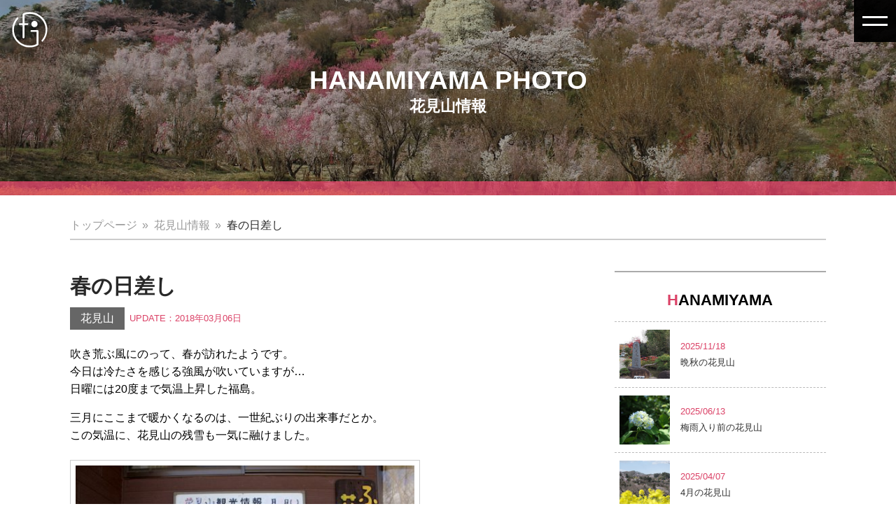

--- FILE ---
content_type: text/html; charset=UTF-8
request_url: https://www.sp-plan.jp/hanamiyama/7504
body_size: 13317
content:
<!DOCTYPE>
<html lang="ja">
  <head>
    <!-- Google Tag Manager -->
    <script>(function(w,d,s,l,i){w[l]=w[l]||[];w[l].push({'gtm.start':
    new Date().getTime(),event:'gtm.js'});var f=d.getElementsByTagName(s)[0],
    j=d.createElement(s),dl=l!='dataLayer'?'&l='+l:'';j.async=true;j.src=
    'https://www.googletagmanager.com/gtm.js?id='+i+dl;f.parentNode.insertBefore(j,f);
    })(window,document,'script','dataLayer','GTM-P5FXMJH');</script>
    <!-- End Google Tag Manager -->
    <!-- Global site tag (gtag.js) - Google Analytics -->
    <script async src="https://www.googletagmanager.com/gtag/js?id=G-PBYELB89LN"></script>
    <script>
      window.dataLayer = window.dataLayer || [];
      function gtag(){dataLayer.push(arguments);}
      gtag('js', new Date());

      gtag('config', 'G-PBYELB89LN');
    </script>
    <!-- Google Tag Manager -->
    <script>(function(w,d,s,l,i){w[l]=w[l]||[];w[l].push({'gtm.start':
    new Date().getTime(),event:'gtm.js'});var f=d.getElementsByTagName(s)[0],
    j=d.createElement(s),dl=l!='dataLayer'?'&l='+l:'';j.async=true;j.src=
    'https://www.googletagmanager.com/gtm.js?id='+i+dl;f.parentNode.insertBefore(j,f);
    })(window,document,'script','dataLayer','GTM-T4ZP97S');</script>
    <!-- End Google Tag Manager -->
    <!-- BasicMetaTag -->
    <meta charset="utf-8">
    <meta name="author" content="ふくしま情報通">
    <script>
      var contentWidth = 1240; // コンテンツの幅に合わせて修正してください
      var ua = navigator.userAgent; // ユーザーエージェントの取得
      if((ua.indexOf('Android') > 0 && ua.indexOf('Mobile') == -1) || ua.indexOf('iPad') > 0 || ua.indexOf('Kindle') > 0 || ua.indexOf('Silk') > 0){
        // タブレット端末だった場合の処理
        document.write('<meta name="viewport" content="width=' + contentWidth + '">');
      } else {
        // タブレット端末ではない場合の処理
        document.write('<meta name="viewport" content="width=device-width">');
      }
    </script>
    <meta name="format-detection" content="telephone=no">
    <title>春の日差し | ふくしま情報通【福島の花見山情報・美味しい店おいしいもの・イベント情報を発信！】</title>
    <!-- OpenGraphMetaTag for SNS -->
        <meta name="description" content="今が旬！福島市内のおすすめ情報をピックアップ。情報通ならではのグルメやレジャー情報を掲載しています。花見山公園の開花情報も更新中。" />
  <!-- og facebook -->
      <meta property="og:site_name" content="ふくしま情報通【福島の花見山情報・美味しい店おいしいもの・イベント情報を発信！】" />
    <meta property="og:type" content="website" />
    <meta property="og:url" content="https://www.sp-plan.jp/hanamiyama/7504" />
    <meta property="og:title" content="春の日差し｜福島市の花見頃・お得情報【ふくしま情報通】" />
    <meta property="og:description" content="<p>吹き荒ぶ風にのって、春が訪れたようです。 今日は冷たさを感じる強風が吹いていますが… 日曜には20度まで気温上昇した福島。 三月にここまで暖&#8230;</p>
" />
    <meta property="og:image" content="https://www.sp-plan.jp/johotsu/wp-content/uploads/2018/03/IMG_9985.jpg" />
    <!-- Twitter -->
  <meta name="twitter:card" content="summary" />
      <meta name="twitter:url" content="https://www.sp-plan.jp/hanamiyama/7504" />
    <meta property="twitter:title" content="春の日差し｜福島市の花見頃・お得情報【ふくしま情報通】" />
        <meta property="twitter:description" content="<p>吹き荒ぶ風にのって、春が訪れたようです。 今日は冷たさを感じる強風が吹いていますが… 日曜には20度まで気温上昇した福島。 三月にここまで暖&#8230;</p>
" />
    <meta property="twitter:image" content="https://www.sp-plan.jp/johotsu/wp-content/uploads/2018/03/IMG_9985.jpg" />
      <!-- Favicon,AppleTouchIcon -->
    <link rel="icon" sizes="16x16 32x32 48x48 128x128 256x256" href="https://www.sp-plan.jp/johotsu/wp-content/themes/FukushimaJohotsu2020/images/favicon.ico">
    <link rel="apple-touch-icon" href="https://www.sp-plan.jp/johotsu/wp-content/themes/FukushimaJohotsu2020/images/apple-touch-icon.png" />
    <link href="https://fonts.googleapis.com/css?family=Noto+Sans+JP:100,300,400,500,700,900&display=swap&subset=japanese" rel="stylesheet">
    <!-- Google Hreflang -->
    <link rel="alternate" hreflang="jp" href=""/>
    <!-- StyleSheet -->
    <link rel="stylesheet" href="https://www.sp-plan.jp/johotsu/wp-content/themes/FukushimaJohotsu2020/style.css?20201028">
    <link rel="stylesheet" href="https://cdnjs.cloudflare.com/ajax/libs/Swiper/4.5.1/css/swiper.css">
    <!-- jQuery -->
    <script src="https://ajax.googleapis.com/ajax/libs/jquery/3.1.1/jquery.min.js"></script>
    <script src="https://cdnjs.cloudflare.com/ajax/libs/Swiper/4.5.1/js/swiper.js"></script>
    <meta name='robots' content='max-image-preview:large' />
<link rel='dns-prefetch' href='//challenges.cloudflare.com' />
<link rel="alternate" type="application/rss+xml" title="ふくしま情報通【福島の花見山情報・美味しい店おいしいもの・イベント情報を発信！】 &raquo; 春の日差し のコメントのフィード" href="https://www.sp-plan.jp/hanamiyama/7504/feed" />
<link rel="alternate" title="oEmbed (JSON)" type="application/json+oembed" href="https://www.sp-plan.jp/wp-json/oembed/1.0/embed?url=https%3A%2F%2Fwww.sp-plan.jp%2Fhanamiyama%2F7504" />
<link rel="alternate" title="oEmbed (XML)" type="text/xml+oembed" href="https://www.sp-plan.jp/wp-json/oembed/1.0/embed?url=https%3A%2F%2Fwww.sp-plan.jp%2Fhanamiyama%2F7504&#038;format=xml" />
<style id='wp-img-auto-sizes-contain-inline-css' type='text/css'>
img:is([sizes=auto i],[sizes^="auto," i]){contain-intrinsic-size:3000px 1500px}
/*# sourceURL=wp-img-auto-sizes-contain-inline-css */
</style>
<style id='wp-emoji-styles-inline-css' type='text/css'>

	img.wp-smiley, img.emoji {
		display: inline !important;
		border: none !important;
		box-shadow: none !important;
		height: 1em !important;
		width: 1em !important;
		margin: 0 0.07em !important;
		vertical-align: -0.1em !important;
		background: none !important;
		padding: 0 !important;
	}
/*# sourceURL=wp-emoji-styles-inline-css */
</style>
<style id='wp-block-library-inline-css' type='text/css'>
:root{--wp-block-synced-color:#7a00df;--wp-block-synced-color--rgb:122,0,223;--wp-bound-block-color:var(--wp-block-synced-color);--wp-editor-canvas-background:#ddd;--wp-admin-theme-color:#007cba;--wp-admin-theme-color--rgb:0,124,186;--wp-admin-theme-color-darker-10:#006ba1;--wp-admin-theme-color-darker-10--rgb:0,107,160.5;--wp-admin-theme-color-darker-20:#005a87;--wp-admin-theme-color-darker-20--rgb:0,90,135;--wp-admin-border-width-focus:2px}@media (min-resolution:192dpi){:root{--wp-admin-border-width-focus:1.5px}}.wp-element-button{cursor:pointer}:root .has-very-light-gray-background-color{background-color:#eee}:root .has-very-dark-gray-background-color{background-color:#313131}:root .has-very-light-gray-color{color:#eee}:root .has-very-dark-gray-color{color:#313131}:root .has-vivid-green-cyan-to-vivid-cyan-blue-gradient-background{background:linear-gradient(135deg,#00d084,#0693e3)}:root .has-purple-crush-gradient-background{background:linear-gradient(135deg,#34e2e4,#4721fb 50%,#ab1dfe)}:root .has-hazy-dawn-gradient-background{background:linear-gradient(135deg,#faaca8,#dad0ec)}:root .has-subdued-olive-gradient-background{background:linear-gradient(135deg,#fafae1,#67a671)}:root .has-atomic-cream-gradient-background{background:linear-gradient(135deg,#fdd79a,#004a59)}:root .has-nightshade-gradient-background{background:linear-gradient(135deg,#330968,#31cdcf)}:root .has-midnight-gradient-background{background:linear-gradient(135deg,#020381,#2874fc)}:root{--wp--preset--font-size--normal:16px;--wp--preset--font-size--huge:42px}.has-regular-font-size{font-size:1em}.has-larger-font-size{font-size:2.625em}.has-normal-font-size{font-size:var(--wp--preset--font-size--normal)}.has-huge-font-size{font-size:var(--wp--preset--font-size--huge)}.has-text-align-center{text-align:center}.has-text-align-left{text-align:left}.has-text-align-right{text-align:right}.has-fit-text{white-space:nowrap!important}#end-resizable-editor-section{display:none}.aligncenter{clear:both}.items-justified-left{justify-content:flex-start}.items-justified-center{justify-content:center}.items-justified-right{justify-content:flex-end}.items-justified-space-between{justify-content:space-between}.screen-reader-text{border:0;clip-path:inset(50%);height:1px;margin:-1px;overflow:hidden;padding:0;position:absolute;width:1px;word-wrap:normal!important}.screen-reader-text:focus{background-color:#ddd;clip-path:none;color:#444;display:block;font-size:1em;height:auto;left:5px;line-height:normal;padding:15px 23px 14px;text-decoration:none;top:5px;width:auto;z-index:100000}html :where(.has-border-color){border-style:solid}html :where([style*=border-top-color]){border-top-style:solid}html :where([style*=border-right-color]){border-right-style:solid}html :where([style*=border-bottom-color]){border-bottom-style:solid}html :where([style*=border-left-color]){border-left-style:solid}html :where([style*=border-width]){border-style:solid}html :where([style*=border-top-width]){border-top-style:solid}html :where([style*=border-right-width]){border-right-style:solid}html :where([style*=border-bottom-width]){border-bottom-style:solid}html :where([style*=border-left-width]){border-left-style:solid}html :where(img[class*=wp-image-]){height:auto;max-width:100%}:where(figure){margin:0 0 1em}html :where(.is-position-sticky){--wp-admin--admin-bar--position-offset:var(--wp-admin--admin-bar--height,0px)}@media screen and (max-width:600px){html :where(.is-position-sticky){--wp-admin--admin-bar--position-offset:0px}}

/*# sourceURL=wp-block-library-inline-css */
</style><style id='global-styles-inline-css' type='text/css'>
:root{--wp--preset--aspect-ratio--square: 1;--wp--preset--aspect-ratio--4-3: 4/3;--wp--preset--aspect-ratio--3-4: 3/4;--wp--preset--aspect-ratio--3-2: 3/2;--wp--preset--aspect-ratio--2-3: 2/3;--wp--preset--aspect-ratio--16-9: 16/9;--wp--preset--aspect-ratio--9-16: 9/16;--wp--preset--color--black: #000000;--wp--preset--color--cyan-bluish-gray: #abb8c3;--wp--preset--color--white: #ffffff;--wp--preset--color--pale-pink: #f78da7;--wp--preset--color--vivid-red: #cf2e2e;--wp--preset--color--luminous-vivid-orange: #ff6900;--wp--preset--color--luminous-vivid-amber: #fcb900;--wp--preset--color--light-green-cyan: #7bdcb5;--wp--preset--color--vivid-green-cyan: #00d084;--wp--preset--color--pale-cyan-blue: #8ed1fc;--wp--preset--color--vivid-cyan-blue: #0693e3;--wp--preset--color--vivid-purple: #9b51e0;--wp--preset--gradient--vivid-cyan-blue-to-vivid-purple: linear-gradient(135deg,rgb(6,147,227) 0%,rgb(155,81,224) 100%);--wp--preset--gradient--light-green-cyan-to-vivid-green-cyan: linear-gradient(135deg,rgb(122,220,180) 0%,rgb(0,208,130) 100%);--wp--preset--gradient--luminous-vivid-amber-to-luminous-vivid-orange: linear-gradient(135deg,rgb(252,185,0) 0%,rgb(255,105,0) 100%);--wp--preset--gradient--luminous-vivid-orange-to-vivid-red: linear-gradient(135deg,rgb(255,105,0) 0%,rgb(207,46,46) 100%);--wp--preset--gradient--very-light-gray-to-cyan-bluish-gray: linear-gradient(135deg,rgb(238,238,238) 0%,rgb(169,184,195) 100%);--wp--preset--gradient--cool-to-warm-spectrum: linear-gradient(135deg,rgb(74,234,220) 0%,rgb(151,120,209) 20%,rgb(207,42,186) 40%,rgb(238,44,130) 60%,rgb(251,105,98) 80%,rgb(254,248,76) 100%);--wp--preset--gradient--blush-light-purple: linear-gradient(135deg,rgb(255,206,236) 0%,rgb(152,150,240) 100%);--wp--preset--gradient--blush-bordeaux: linear-gradient(135deg,rgb(254,205,165) 0%,rgb(254,45,45) 50%,rgb(107,0,62) 100%);--wp--preset--gradient--luminous-dusk: linear-gradient(135deg,rgb(255,203,112) 0%,rgb(199,81,192) 50%,rgb(65,88,208) 100%);--wp--preset--gradient--pale-ocean: linear-gradient(135deg,rgb(255,245,203) 0%,rgb(182,227,212) 50%,rgb(51,167,181) 100%);--wp--preset--gradient--electric-grass: linear-gradient(135deg,rgb(202,248,128) 0%,rgb(113,206,126) 100%);--wp--preset--gradient--midnight: linear-gradient(135deg,rgb(2,3,129) 0%,rgb(40,116,252) 100%);--wp--preset--font-size--small: 13px;--wp--preset--font-size--medium: 20px;--wp--preset--font-size--large: 36px;--wp--preset--font-size--x-large: 42px;--wp--preset--spacing--20: 0.44rem;--wp--preset--spacing--30: 0.67rem;--wp--preset--spacing--40: 1rem;--wp--preset--spacing--50: 1.5rem;--wp--preset--spacing--60: 2.25rem;--wp--preset--spacing--70: 3.38rem;--wp--preset--spacing--80: 5.06rem;--wp--preset--shadow--natural: 6px 6px 9px rgba(0, 0, 0, 0.2);--wp--preset--shadow--deep: 12px 12px 50px rgba(0, 0, 0, 0.4);--wp--preset--shadow--sharp: 6px 6px 0px rgba(0, 0, 0, 0.2);--wp--preset--shadow--outlined: 6px 6px 0px -3px rgb(255, 255, 255), 6px 6px rgb(0, 0, 0);--wp--preset--shadow--crisp: 6px 6px 0px rgb(0, 0, 0);}:where(.is-layout-flex){gap: 0.5em;}:where(.is-layout-grid){gap: 0.5em;}body .is-layout-flex{display: flex;}.is-layout-flex{flex-wrap: wrap;align-items: center;}.is-layout-flex > :is(*, div){margin: 0;}body .is-layout-grid{display: grid;}.is-layout-grid > :is(*, div){margin: 0;}:where(.wp-block-columns.is-layout-flex){gap: 2em;}:where(.wp-block-columns.is-layout-grid){gap: 2em;}:where(.wp-block-post-template.is-layout-flex){gap: 1.25em;}:where(.wp-block-post-template.is-layout-grid){gap: 1.25em;}.has-black-color{color: var(--wp--preset--color--black) !important;}.has-cyan-bluish-gray-color{color: var(--wp--preset--color--cyan-bluish-gray) !important;}.has-white-color{color: var(--wp--preset--color--white) !important;}.has-pale-pink-color{color: var(--wp--preset--color--pale-pink) !important;}.has-vivid-red-color{color: var(--wp--preset--color--vivid-red) !important;}.has-luminous-vivid-orange-color{color: var(--wp--preset--color--luminous-vivid-orange) !important;}.has-luminous-vivid-amber-color{color: var(--wp--preset--color--luminous-vivid-amber) !important;}.has-light-green-cyan-color{color: var(--wp--preset--color--light-green-cyan) !important;}.has-vivid-green-cyan-color{color: var(--wp--preset--color--vivid-green-cyan) !important;}.has-pale-cyan-blue-color{color: var(--wp--preset--color--pale-cyan-blue) !important;}.has-vivid-cyan-blue-color{color: var(--wp--preset--color--vivid-cyan-blue) !important;}.has-vivid-purple-color{color: var(--wp--preset--color--vivid-purple) !important;}.has-black-background-color{background-color: var(--wp--preset--color--black) !important;}.has-cyan-bluish-gray-background-color{background-color: var(--wp--preset--color--cyan-bluish-gray) !important;}.has-white-background-color{background-color: var(--wp--preset--color--white) !important;}.has-pale-pink-background-color{background-color: var(--wp--preset--color--pale-pink) !important;}.has-vivid-red-background-color{background-color: var(--wp--preset--color--vivid-red) !important;}.has-luminous-vivid-orange-background-color{background-color: var(--wp--preset--color--luminous-vivid-orange) !important;}.has-luminous-vivid-amber-background-color{background-color: var(--wp--preset--color--luminous-vivid-amber) !important;}.has-light-green-cyan-background-color{background-color: var(--wp--preset--color--light-green-cyan) !important;}.has-vivid-green-cyan-background-color{background-color: var(--wp--preset--color--vivid-green-cyan) !important;}.has-pale-cyan-blue-background-color{background-color: var(--wp--preset--color--pale-cyan-blue) !important;}.has-vivid-cyan-blue-background-color{background-color: var(--wp--preset--color--vivid-cyan-blue) !important;}.has-vivid-purple-background-color{background-color: var(--wp--preset--color--vivid-purple) !important;}.has-black-border-color{border-color: var(--wp--preset--color--black) !important;}.has-cyan-bluish-gray-border-color{border-color: var(--wp--preset--color--cyan-bluish-gray) !important;}.has-white-border-color{border-color: var(--wp--preset--color--white) !important;}.has-pale-pink-border-color{border-color: var(--wp--preset--color--pale-pink) !important;}.has-vivid-red-border-color{border-color: var(--wp--preset--color--vivid-red) !important;}.has-luminous-vivid-orange-border-color{border-color: var(--wp--preset--color--luminous-vivid-orange) !important;}.has-luminous-vivid-amber-border-color{border-color: var(--wp--preset--color--luminous-vivid-amber) !important;}.has-light-green-cyan-border-color{border-color: var(--wp--preset--color--light-green-cyan) !important;}.has-vivid-green-cyan-border-color{border-color: var(--wp--preset--color--vivid-green-cyan) !important;}.has-pale-cyan-blue-border-color{border-color: var(--wp--preset--color--pale-cyan-blue) !important;}.has-vivid-cyan-blue-border-color{border-color: var(--wp--preset--color--vivid-cyan-blue) !important;}.has-vivid-purple-border-color{border-color: var(--wp--preset--color--vivid-purple) !important;}.has-vivid-cyan-blue-to-vivid-purple-gradient-background{background: var(--wp--preset--gradient--vivid-cyan-blue-to-vivid-purple) !important;}.has-light-green-cyan-to-vivid-green-cyan-gradient-background{background: var(--wp--preset--gradient--light-green-cyan-to-vivid-green-cyan) !important;}.has-luminous-vivid-amber-to-luminous-vivid-orange-gradient-background{background: var(--wp--preset--gradient--luminous-vivid-amber-to-luminous-vivid-orange) !important;}.has-luminous-vivid-orange-to-vivid-red-gradient-background{background: var(--wp--preset--gradient--luminous-vivid-orange-to-vivid-red) !important;}.has-very-light-gray-to-cyan-bluish-gray-gradient-background{background: var(--wp--preset--gradient--very-light-gray-to-cyan-bluish-gray) !important;}.has-cool-to-warm-spectrum-gradient-background{background: var(--wp--preset--gradient--cool-to-warm-spectrum) !important;}.has-blush-light-purple-gradient-background{background: var(--wp--preset--gradient--blush-light-purple) !important;}.has-blush-bordeaux-gradient-background{background: var(--wp--preset--gradient--blush-bordeaux) !important;}.has-luminous-dusk-gradient-background{background: var(--wp--preset--gradient--luminous-dusk) !important;}.has-pale-ocean-gradient-background{background: var(--wp--preset--gradient--pale-ocean) !important;}.has-electric-grass-gradient-background{background: var(--wp--preset--gradient--electric-grass) !important;}.has-midnight-gradient-background{background: var(--wp--preset--gradient--midnight) !important;}.has-small-font-size{font-size: var(--wp--preset--font-size--small) !important;}.has-medium-font-size{font-size: var(--wp--preset--font-size--medium) !important;}.has-large-font-size{font-size: var(--wp--preset--font-size--large) !important;}.has-x-large-font-size{font-size: var(--wp--preset--font-size--x-large) !important;}
/*# sourceURL=global-styles-inline-css */
</style>

<style id='classic-theme-styles-inline-css' type='text/css'>
/*! This file is auto-generated */
.wp-block-button__link{color:#fff;background-color:#32373c;border-radius:9999px;box-shadow:none;text-decoration:none;padding:calc(.667em + 2px) calc(1.333em + 2px);font-size:1.125em}.wp-block-file__button{background:#32373c;color:#fff;text-decoration:none}
/*# sourceURL=/wp-includes/css/classic-themes.min.css */
</style>
<link rel='stylesheet' id='contact-form-7-css' href='https://www.sp-plan.jp/johotsu/wp-content/plugins/contact-form-7/includes/css/styles.css?ver=6.1.4' type='text/css' media='all' />
<link rel='stylesheet' id='fancybox-for-wp-css' href='https://www.sp-plan.jp/johotsu/wp-content/plugins/fancybox-for-wordpress/assets/css/fancybox.css?ver=1.3.4' type='text/css' media='all' />
<script type="text/javascript" src="https://www.sp-plan.jp/johotsu/wp-includes/js/jquery/jquery.min.js?ver=3.7.1" id="jquery-core-js"></script>
<script type="text/javascript" src="https://www.sp-plan.jp/johotsu/wp-includes/js/jquery/jquery-migrate.min.js?ver=3.4.1" id="jquery-migrate-js"></script>
<script type="text/javascript" src="https://www.sp-plan.jp/johotsu/wp-content/plugins/fancybox-for-wordpress/assets/js/purify.min.js?ver=1.3.4" id="purify-js"></script>
<script type="text/javascript" src="https://www.sp-plan.jp/johotsu/wp-content/plugins/fancybox-for-wordpress/assets/js/jquery.fancybox.js?ver=1.3.4" id="fancybox-for-wp-js"></script>
<link rel="https://api.w.org/" href="https://www.sp-plan.jp/wp-json/" /><link rel="alternate" title="JSON" type="application/json" href="https://www.sp-plan.jp/wp-json/wp/v2/posts/7504" /><link rel="EditURI" type="application/rsd+xml" title="RSD" href="https://www.sp-plan.jp/johotsu/xmlrpc.php?rsd" />
<meta name="generator" content="WordPress 6.9" />
<link rel="canonical" href="https://www.sp-plan.jp/hanamiyama/7504" />
<link rel='shortlink' href='https://www.sp-plan.jp/?p=7504' />

<!-- Fancybox for WordPress v3.3.7 -->
<style type="text/css">
	.fancybox-slide--image .fancybox-content{background-color: #FFFFFF}div.fancybox-caption{display:none !important;}
	
	img.fancybox-image{border-width:10px;border-color:#FFFFFF;border-style:solid;}
	div.fancybox-bg{background-color:rgba(0,0,0,0.7);opacity:1 !important;}div.fancybox-content{border-color:#FFFFFF}
	div#fancybox-title{background-color:#FFFFFF}
	div.fancybox-content{background-color:#FFFFFF}
	div#fancybox-title-inside{color:#333333}
	
	
	
	div.fancybox-caption p.caption-title{display:inline-block}
	div.fancybox-caption p.caption-title{font-size:14px}
	div.fancybox-caption p.caption-title{color:#333333}
	div.fancybox-caption {color:#333333}div.fancybox-caption p.caption-title {background:#fff; width:auto;padding:10px 30px;}div.fancybox-content p.caption-title{color:#333333;margin: 0;padding: 5px 0;}body.fancybox-active .fancybox-container .fancybox-stage .fancybox-content .fancybox-close-small{display:block;}
</style><script type="text/javascript">
	jQuery(function () {

		var mobileOnly = false;
		
		if (mobileOnly) {
			return;
		}

		jQuery.fn.getTitle = function () { // Copy the title of every IMG tag and add it to its parent A so that fancybox can show titles
			var arr = jQuery("a[data-fancybox]");jQuery.each(arr, function() {var title = jQuery(this).children("img").attr("title") || '';var figCaptionHtml = jQuery(this).next("figcaption").html() || '';var processedCaption = figCaptionHtml;if (figCaptionHtml.length && typeof DOMPurify === 'function') {processedCaption = DOMPurify.sanitize(figCaptionHtml, {USE_PROFILES: {html: true}});} else if (figCaptionHtml.length) {processedCaption = jQuery("<div>").text(figCaptionHtml).html();}var newTitle = title;if (processedCaption.length) {newTitle = title.length ? title + " " + processedCaption : processedCaption;}if (newTitle.length) {jQuery(this).attr("title", newTitle);}});		}

		// Supported file extensions

				var thumbnails = jQuery("a:has(img)").not(".nolightbox").not('.envira-gallery-link').not('.ngg-simplelightbox').filter(function () {
			return /\.(jpe?g|png|gif|mp4|webp|bmp|pdf)(\?[^/]*)*$/i.test(jQuery(this).attr('href'))
		});
		

		// Add data-type iframe for links that are not images or videos.
		var iframeLinks = jQuery('.fancyboxforwp').filter(function () {
			return !/\.(jpe?g|png|gif|mp4|webp|bmp|pdf)(\?[^/]*)*$/i.test(jQuery(this).attr('href'))
		}).filter(function () {
			return !/vimeo|youtube/i.test(jQuery(this).attr('href'))
		});
		iframeLinks.attr({"data-type": "iframe"}).getTitle();

				// Gallery All
		thumbnails.addClass("fancyboxforwp").attr("data-fancybox", "gallery").getTitle();
		iframeLinks.attr({"data-fancybox": "gallery"}).getTitle();

		// Gallery type NONE
		
		// Call fancybox and apply it on any link with a rel atribute that starts with "fancybox", with the options set on the admin panel
		jQuery("a.fancyboxforwp").fancyboxforwp({
			loop: false,
			smallBtn: true,
			zoomOpacity: "auto",
			animationEffect: "fade",
			animationDuration: 500,
			transitionEffect: "fade",
			transitionDuration: "300",
			overlayShow: true,
			overlayOpacity: "0.7",
			titleShow: true,
			titlePosition: "inside",
			keyboard: true,
			showCloseButton: true,
			arrows: true,
			clickContent:false,
			clickSlide: "close",
			mobile: {
				clickContent: function (current, event) {
					return current.type === "image" ? "toggleControls" : false;
				},
				clickSlide: function (current, event) {
					return current.type === "image" ? "close" : "close";
				},
			},
			wheel: false,
			toolbar: true,
			preventCaptionOverlap: true,
			onInit: function() { },			onDeactivate
	: function() { },		beforeClose: function() { },			afterShow: function(instance) { jQuery( ".fancybox-image" ).on("click", function( ){ ( instance.isScaledDown() ) ? instance.scaleToActual() : instance.scaleToFit() }) },				afterClose: function() { },					caption : function( instance, item ) {var title = "";if("undefined" != typeof jQuery(this).context ){var title = jQuery(this).context.title;} else { var title = ("undefined" != typeof jQuery(this).attr("title")) ? jQuery(this).attr("title") : false;}var caption = jQuery(this).data('caption') || '';if ( item.type === 'image' && title.length ) {caption = (caption.length ? caption + '<br />' : '') + '<p class="caption-title">'+jQuery("<div>").text(title).html()+'</p>' ;}if (typeof DOMPurify === "function" && caption.length) { return DOMPurify.sanitize(caption, {USE_PROFILES: {html: true}}); } else { return jQuery("<div>").text(caption).html(); }},
		afterLoad : function( instance, current ) {var captionContent = current.opts.caption || '';var sanitizedCaptionString = '';if (typeof DOMPurify === 'function' && captionContent.length) {sanitizedCaptionString = DOMPurify.sanitize(captionContent, {USE_PROFILES: {html: true}});} else if (captionContent.length) { sanitizedCaptionString = jQuery("<div>").text(captionContent).html();}if (sanitizedCaptionString.length) { current.$content.append(jQuery('<div class=\"fancybox-custom-caption inside-caption\" style=\" position: absolute;left:0;right:0;color:#000;margin:0 auto;bottom:0;text-align:center;background-color:#FFFFFF \"></div>').html(sanitizedCaptionString)); }},
			})
		;

			})
</script>
<!-- END Fancybox for WordPress -->
<style type="text/css"></style>    <!-- smp nav -->
    <script type="text/javascript">
      $(function(){
        $('#nav_toggle').click(function(){
              $("header").toggleClass('open');
          $("nav").fadeToggle(500);
        });
      });
    </script>
    <script type="text/javascript">
    jQuery(document).ready(function($) {
      $(function(){
        $(document).ready(function(){
          $('header nav ul li a').click(function () {
            $('header').removeClass('open');
            $('nav').css('display', 'none');
          });
        });
      });
    });
    </script>
</head>
<body id="%e6%98%a5%e3%81%ae%e6%97%a5%e5%b7%ae%e3%81%97" class="wp-singular post-template-default single single-post postid-7504 single-format-standard wp-theme-FukushimaJohotsu2020 drawer drawer--top hanamiyama">
<!-- Google Tag Manager (noscript) -->
<noscript><iframe src="https://www.googletagmanager.com/ns.html?id=GTM-P5FXMJH"
height="0" width="0" style="display:none;visibility:hidden"></iframe></noscript>
<!-- End Google Tag Manager (noscript) -->
<!-- Google Tag Manager (noscript) -->
<noscript><iframe src="https://www.googletagmanager.com/ns.html?id=GTM-T4ZP97S"
height="0" width="0" style="display:none;visibility:hidden"></iframe></noscript>
<!-- End Google Tag Manager (noscript) -->
<!-- // season -->
  <div class="wrapper winter">
<!-- season // -->
  <header>
    <h1><a href="https://www.sp-plan.jp"><img src="https://www.sp-plan.jp/johotsu/wp-content/themes/FukushimaJohotsu2020/images/logo-icon.svgz" alt="ふくしま情報通"></a></h1>
    <div id="nav_toggle">
      <div>
        <span></span>
        <span></span>
      </div>
    </div>
    <nav>
      <ul>
        <li><a href="https://www.sp-plan.jp">トップページ</a></li>
        <li><a href="https://www.sp-plan.jp/news">ニュース・イベント情報</a></li>
        <li><a href="https://www.sp-plan.jp/hanamiyama">花見山情報</a></li>
        <li><a href="https://www.sp-plan.jp/leisure">観光・レジャー情報</a></li>
        <li><a href="https://www.sp-plan.jp/gourmet">グルメ情報</a></li>
        <li><a href="https://www.sp-plan.jp/useful">お買い物・暮らし・お役立ち</a></li>
        <li><a href="https://www.sp-plan.jp/company">運営会社</a></li>
        <!-- <li><a href="https://www.sp-plan.jp/recruit">採用情報</a></li> -->
        <li><a href="https://www.sp-plan.jp/privacy-policy">プライバシーポリシー</a></li>
        <li><a href="https://www.sp-plan.jp/contact">お問い合わせ</a></li>
      </ul>
    </nav>
  </header>  <main id="main" class="single-news single-hanamiyama">
    <article>
      <!-- タイトル -->
      <section class="page_title">
        <div class="title"><h2>HANAMIYAMA PHOTO<span>花見山情報</span></h2></div>
        <ul class="breadcrumbs wrap">
          <li><a href="https://www.sp-plan.jp">トップページ</a></li>
          <li><a href="https://www.sp-plan.jp/hanamiyama">花見山情報</a></li>
          <li>春の日差し</li>
        </ul>
      </section>

      <section class="sec_content wrap">
        <!-- 記事 -->
        <div class="div_shop">
          <h3>春の日差し</h3>
          <p><span>花見山</span><time class="hana">UPDATE：2018年03月06日</time></p>
          <div class="div_singlecontent">
                          <p>吹き荒ぶ風にのって、春が訪れたようです。<br />
今日は冷たさを感じる強風が吹いていますが…<br />
日曜には20度まで気温上昇した福島。</p>
<p>三月にここまで暖かくなるのは、一世紀ぶりの出来事だとか。<br />
この気温に、花見山の残雪も一気に融けました。</p>
<p><a rel="post_img" href="https://www.sp-plan.jp/johotsu/wp-content/uploads/2018/03/IMG_9965.jpg"><img fetchpriority="high" decoding="async" src="https://www.sp-plan.jp/johotsu/wp-content/uploads/2018/03/IMG_9965-500x333.jpg" alt="福島県福島市 花見山公園の情報2018年3月6日 IMG_9965" width="500" height="333" class="alignnone size-large wp-image-7489" srcset="https://www.sp-plan.jp/johotsu/wp-content/uploads/2018/03/IMG_9965-500x333.jpg 500w, https://www.sp-plan.jp/johotsu/wp-content/uploads/2018/03/IMG_9965-300x200.jpg 300w, https://www.sp-plan.jp/johotsu/wp-content/uploads/2018/03/IMG_9965.jpg 600w" sizes="(max-width: 500px) 100vw, 500px" /></a></p>
<div id="attachment_7490" style="width: 510px" class="wp-caption alignnone"><a rel="post_img" href="https://www.sp-plan.jp/johotsu/wp-content/uploads/2018/03/IMG_9966.jpg"><img decoding="async" aria-describedby="caption-attachment-7490" src="https://www.sp-plan.jp/johotsu/wp-content/uploads/2018/03/IMG_9966-500x333.jpg" alt="福島県福島市 花見山公園の情報2018年3月6日 IMG_9966" width="500" height="333" class="size-large wp-image-7490" srcset="https://www.sp-plan.jp/johotsu/wp-content/uploads/2018/03/IMG_9966-500x333.jpg 500w, https://www.sp-plan.jp/johotsu/wp-content/uploads/2018/03/IMG_9966-300x200.jpg 300w, https://www.sp-plan.jp/johotsu/wp-content/uploads/2018/03/IMG_9966.jpg 600w" sizes="(max-width: 500px) 100vw, 500px" /></a><p id="caption-attachment-7490" class="wp-caption-text">強風ですが、春の日差しがふりそそぐ花見山</p></div>
<div id="attachment_7491" style="width: 510px" class="wp-caption alignnone"><a rel="post_img" href="https://www.sp-plan.jp/johotsu/wp-content/uploads/2018/03/IMG_9968.jpg"><img decoding="async" aria-describedby="caption-attachment-7491" src="https://www.sp-plan.jp/johotsu/wp-content/uploads/2018/03/IMG_9968-500x333.jpg" alt="福島県福島市 花見山公園の情報2018年3月6日 IMG_9968" width="500" height="333" class="size-large wp-image-7491" srcset="https://www.sp-plan.jp/johotsu/wp-content/uploads/2018/03/IMG_9968-500x333.jpg 500w, https://www.sp-plan.jp/johotsu/wp-content/uploads/2018/03/IMG_9968-300x200.jpg 300w, https://www.sp-plan.jp/johotsu/wp-content/uploads/2018/03/IMG_9968.jpg 600w" sizes="(max-width: 500px) 100vw, 500px" /></a><p id="caption-attachment-7491" class="wp-caption-text">先月張っていた氷は融けていました</p></div>
<div id="attachment_7492" style="width: 510px" class="wp-caption alignnone"><a rel="post_img" href="https://www.sp-plan.jp/johotsu/wp-content/uploads/2018/03/IMG_9972.jpg"><img loading="lazy" decoding="async" aria-describedby="caption-attachment-7492" src="https://www.sp-plan.jp/johotsu/wp-content/uploads/2018/03/IMG_9972-500x333.jpg" alt="福島県福島市 花見山公園の情報2018年3月6日 IMG_9972" width="500" height="333" class="size-large wp-image-7492" srcset="https://www.sp-plan.jp/johotsu/wp-content/uploads/2018/03/IMG_9972-500x333.jpg 500w, https://www.sp-plan.jp/johotsu/wp-content/uploads/2018/03/IMG_9972-300x200.jpg 300w, https://www.sp-plan.jp/johotsu/wp-content/uploads/2018/03/IMG_9972.jpg 600w" sizes="auto, (max-width: 500px) 100vw, 500px" /></a><p id="caption-attachment-7492" class="wp-caption-text">ロウバイは今日もよい香りがしています</p></div>
<p><a rel="post_img" href="https://www.sp-plan.jp/johotsu/wp-content/uploads/2018/03/IMG_9974.jpg"><img loading="lazy" decoding="async" src="https://www.sp-plan.jp/johotsu/wp-content/uploads/2018/03/IMG_9974-500x333.jpg" alt="福島県福島市 花見山公園の情報2018年3月6日 IMG_9974" width="500" height="333" class="alignnone size-large wp-image-7493" srcset="https://www.sp-plan.jp/johotsu/wp-content/uploads/2018/03/IMG_9974-500x333.jpg 500w, https://www.sp-plan.jp/johotsu/wp-content/uploads/2018/03/IMG_9974-300x200.jpg 300w, https://www.sp-plan.jp/johotsu/wp-content/uploads/2018/03/IMG_9974.jpg 600w" sizes="auto, (max-width: 500px) 100vw, 500px" /></a></p>
<div id="attachment_7494" style="width: 510px" class="wp-caption alignnone"><a rel="post_img" href="https://www.sp-plan.jp/johotsu/wp-content/uploads/2018/03/IMG_9975.jpg"><img loading="lazy" decoding="async" aria-describedby="caption-attachment-7494" src="https://www.sp-plan.jp/johotsu/wp-content/uploads/2018/03/IMG_9975-500x333.jpg" alt="福島県福島市 花見山公園の情報2018年3月6日 IMG_9975" width="500" height="333" class="size-large wp-image-7494" srcset="https://www.sp-plan.jp/johotsu/wp-content/uploads/2018/03/IMG_9975-500x333.jpg 500w, https://www.sp-plan.jp/johotsu/wp-content/uploads/2018/03/IMG_9975-300x200.jpg 300w, https://www.sp-plan.jp/johotsu/wp-content/uploads/2018/03/IMG_9975.jpg 600w" sizes="auto, (max-width: 500px) 100vw, 500px" /></a><p id="caption-attachment-7494" class="wp-caption-text">歩道の雪もすっかり融けました！</p></div>
<div id="attachment_7495" style="width: 510px" class="wp-caption alignnone"><a rel="post_img" href="https://www.sp-plan.jp/johotsu/wp-content/uploads/2018/03/IMG_9976.jpg"><img loading="lazy" decoding="async" aria-describedby="caption-attachment-7495" src="https://www.sp-plan.jp/johotsu/wp-content/uploads/2018/03/IMG_9976-500x333.jpg" alt="福島県福島市 花見山公園の情報2018年3月6日 IMG_9976" width="500" height="333" class="size-large wp-image-7495" srcset="https://www.sp-plan.jp/johotsu/wp-content/uploads/2018/03/IMG_9976-500x333.jpg 500w, https://www.sp-plan.jp/johotsu/wp-content/uploads/2018/03/IMG_9976-300x200.jpg 300w, https://www.sp-plan.jp/johotsu/wp-content/uploads/2018/03/IMG_9976.jpg 600w" sizes="auto, (max-width: 500px) 100vw, 500px" /></a><p id="caption-attachment-7495" class="wp-caption-text">お堂付近では、少しようすが変わっていましたよ</p></div>
<div id="attachment_7496" style="width: 510px" class="wp-caption alignnone"><a rel="post_img" href="https://www.sp-plan.jp/johotsu/wp-content/uploads/2018/03/IMG_9978.jpg"><img loading="lazy" decoding="async" aria-describedby="caption-attachment-7496" src="https://www.sp-plan.jp/johotsu/wp-content/uploads/2018/03/IMG_9978-500x333.jpg" alt="福島県福島市 花見山公園の情報2018年3月6日 IMG_9978" width="500" height="333" class="size-large wp-image-7496" srcset="https://www.sp-plan.jp/johotsu/wp-content/uploads/2018/03/IMG_9978-500x333.jpg 500w, https://www.sp-plan.jp/johotsu/wp-content/uploads/2018/03/IMG_9978-300x200.jpg 300w, https://www.sp-plan.jp/johotsu/wp-content/uploads/2018/03/IMG_9978.jpg 600w" sizes="auto, (max-width: 500px) 100vw, 500px" /></a><p id="caption-attachment-7496" class="wp-caption-text">道にウッドチップが敷き詰められています</p></div>
<div id="attachment_7497" style="width: 510px" class="wp-caption alignnone"><a rel="post_img" href="https://www.sp-plan.jp/johotsu/wp-content/uploads/2018/03/IMG_9979.jpg"><img loading="lazy" decoding="async" aria-describedby="caption-attachment-7497" src="https://www.sp-plan.jp/johotsu/wp-content/uploads/2018/03/IMG_9979-500x333.jpg" alt="福島県福島市 花見山公園の情報2018年3月6日 IMG_9979" width="500" height="333" class="size-large wp-image-7497" srcset="https://www.sp-plan.jp/johotsu/wp-content/uploads/2018/03/IMG_9979-500x333.jpg 500w, https://www.sp-plan.jp/johotsu/wp-content/uploads/2018/03/IMG_9979-300x200.jpg 300w, https://www.sp-plan.jp/johotsu/wp-content/uploads/2018/03/IMG_9979.jpg 600w" sizes="auto, (max-width: 500px) 100vw, 500px" /></a><p id="caption-attachment-7497" class="wp-caption-text">日陰はまだ寒さが残るようですね</p></div>
<div id="attachment_7498" style="width: 510px" class="wp-caption alignnone"><a rel="post_img" href="https://www.sp-plan.jp/johotsu/wp-content/uploads/2018/03/IMG_9981.jpg"><img loading="lazy" decoding="async" aria-describedby="caption-attachment-7498" src="https://www.sp-plan.jp/johotsu/wp-content/uploads/2018/03/IMG_9981-500x333.jpg" alt="福島県福島市 花見山公園の情報2018年3月6日 IMG_9981" width="500" height="333" class="size-large wp-image-7498" srcset="https://www.sp-plan.jp/johotsu/wp-content/uploads/2018/03/IMG_9981-500x333.jpg 500w, https://www.sp-plan.jp/johotsu/wp-content/uploads/2018/03/IMG_9981-300x200.jpg 300w, https://www.sp-plan.jp/johotsu/wp-content/uploads/2018/03/IMG_9981.jpg 600w" sizes="auto, (max-width: 500px) 100vw, 500px" /></a><p id="caption-attachment-7498" class="wp-caption-text">毛皮で花芽を覆っている冬の木蓮</p></div>
<div id="attachment_7499" style="width: 510px" class="wp-caption alignnone"><a rel="post_img" href="https://www.sp-plan.jp/johotsu/wp-content/uploads/2018/03/IMG_9982.jpg"><img loading="lazy" decoding="async" aria-describedby="caption-attachment-7499" src="https://www.sp-plan.jp/johotsu/wp-content/uploads/2018/03/IMG_9982-500x333.jpg" alt="福島県福島市 花見山公園の情報2018年3月6日 IMG_9982" width="500" height="333" class="size-large wp-image-7499" srcset="https://www.sp-plan.jp/johotsu/wp-content/uploads/2018/03/IMG_9982-500x333.jpg 500w, https://www.sp-plan.jp/johotsu/wp-content/uploads/2018/03/IMG_9982-300x200.jpg 300w, https://www.sp-plan.jp/johotsu/wp-content/uploads/2018/03/IMG_9982.jpg 600w" sizes="auto, (max-width: 500px) 100vw, 500px" /></a><p id="caption-attachment-7499" class="wp-caption-text">春の開花にむけて準備中ですね</p></div>
<div id="attachment_7500" style="width: 510px" class="wp-caption alignnone"><a rel="post_img" href="https://www.sp-plan.jp/johotsu/wp-content/uploads/2018/03/IMG_9984.jpg"><img loading="lazy" decoding="async" aria-describedby="caption-attachment-7500" src="https://www.sp-plan.jp/johotsu/wp-content/uploads/2018/03/IMG_9984-500x333.jpg" alt="福島県福島市 花見山公園の情報2018年3月6日 IMG_9984" width="500" height="333" class="size-large wp-image-7500" srcset="https://www.sp-plan.jp/johotsu/wp-content/uploads/2018/03/IMG_9984-500x333.jpg 500w, https://www.sp-plan.jp/johotsu/wp-content/uploads/2018/03/IMG_9984-300x200.jpg 300w, https://www.sp-plan.jp/johotsu/wp-content/uploads/2018/03/IMG_9984.jpg 600w" sizes="auto, (max-width: 500px) 100vw, 500px" /></a><p id="caption-attachment-7500" class="wp-caption-text">マンサクも変わらず</p></div>
<p><a rel="post_img" href="https://www.sp-plan.jp/johotsu/wp-content/uploads/2018/03/IMG_9985.jpg"><img loading="lazy" decoding="async" src="https://www.sp-plan.jp/johotsu/wp-content/uploads/2018/03/IMG_9985-500x333.jpg" alt="福島県福島市 花見山公園の情報2018年3月6日 IMG_9985" width="500" height="333" class="alignnone size-large wp-image-7501" srcset="https://www.sp-plan.jp/johotsu/wp-content/uploads/2018/03/IMG_9985-500x333.jpg 500w, https://www.sp-plan.jp/johotsu/wp-content/uploads/2018/03/IMG_9985-300x200.jpg 300w, https://www.sp-plan.jp/johotsu/wp-content/uploads/2018/03/IMG_9985.jpg 600w" sizes="auto, (max-width: 500px) 100vw, 500px" /></a></p>
<p><a rel="post_img" href="https://www.sp-plan.jp/johotsu/wp-content/uploads/2018/03/IMG_9986.jpg"><img loading="lazy" decoding="async" src="https://www.sp-plan.jp/johotsu/wp-content/uploads/2018/03/IMG_9986-500x333.jpg" alt="福島県福島市 花見山公園の情報2018年3月6日 IMG_9986" width="500" height="333" class="alignnone size-large wp-image-7502" srcset="https://www.sp-plan.jp/johotsu/wp-content/uploads/2018/03/IMG_9986-500x333.jpg 500w, https://www.sp-plan.jp/johotsu/wp-content/uploads/2018/03/IMG_9986-300x200.jpg 300w, https://www.sp-plan.jp/johotsu/wp-content/uploads/2018/03/IMG_9986.jpg 600w" sizes="auto, (max-width: 500px) 100vw, 500px" /></a></p>
<p><a rel="post_img" href="https://www.sp-plan.jp/johotsu/wp-content/uploads/2018/03/IMG_9989.jpg"><img loading="lazy" decoding="async" src="https://www.sp-plan.jp/johotsu/wp-content/uploads/2018/03/IMG_9989-500x333.jpg" alt="福島県福島市 花見山公園の情報2018年3月6日 IMG_9989" width="500" height="333" class="alignnone size-large wp-image-7503" srcset="https://www.sp-plan.jp/johotsu/wp-content/uploads/2018/03/IMG_9989-500x333.jpg 500w, https://www.sp-plan.jp/johotsu/wp-content/uploads/2018/03/IMG_9989-300x200.jpg 300w, https://www.sp-plan.jp/johotsu/wp-content/uploads/2018/03/IMG_9989.jpg 600w" sizes="auto, (max-width: 500px) 100vw, 500px" /></a></p>
<p>まだしばらくは寒暖差が続きそうですが、花見山はこれからが本番。<br />
シーズンにむけ、これから続々開花する花々の移り変わりが楽しみですね。</p>
                      </div>
        </div>
        <!-- サイドバー -->
        <aside class="aside-hanamiyama">
  <div class="sidediv_hana">
    <h3><span class="hana">H</span>ANAMIYAMA</h3>
    <ul>
            <li>
        <a href="https://www.sp-plan.jp/hanamiyama/11587">
          <figure><img width="300" height="225" src="https://www.sp-plan.jp/johotsu/wp-content/uploads/2025/11/PB181083-300x225.jpg" class="attachment-medium size-medium wp-post-image" alt="" decoding="async" loading="lazy" srcset="https://www.sp-plan.jp/johotsu/wp-content/uploads/2025/11/PB181083-300x225.jpg 300w, https://www.sp-plan.jp/johotsu/wp-content/uploads/2025/11/PB181083-500x375.jpg 500w, https://www.sp-plan.jp/johotsu/wp-content/uploads/2025/11/PB181083-768x576.jpg 768w, https://www.sp-plan.jp/johotsu/wp-content/uploads/2025/11/PB181083-1536x1152.jpg 1536w, https://www.sp-plan.jp/johotsu/wp-content/uploads/2025/11/PB181083-2048x1536.jpg 2048w" sizes="auto, (max-width: 300px) 100vw, 300px" /></figure>
          <div>
            <time class="hana">2025/11/18</time>
            <h4>晩秋の花見山</h4>
          </div>
        </a>
      </li>
            <li>
        <a href="https://www.sp-plan.jp/hanamiyama/11528">
          <figure><img width="300" height="200" src="https://www.sp-plan.jp/johotsu/wp-content/uploads/2025/06/DSCF1236-300x200.jpg" class="attachment-medium size-medium wp-post-image" alt="" decoding="async" loading="lazy" srcset="https://www.sp-plan.jp/johotsu/wp-content/uploads/2025/06/DSCF1236-300x200.jpg 300w, https://www.sp-plan.jp/johotsu/wp-content/uploads/2025/06/DSCF1236-500x333.jpg 500w, https://www.sp-plan.jp/johotsu/wp-content/uploads/2025/06/DSCF1236-768x512.jpg 768w, https://www.sp-plan.jp/johotsu/wp-content/uploads/2025/06/DSCF1236-1536x1024.jpg 1536w, https://www.sp-plan.jp/johotsu/wp-content/uploads/2025/06/DSCF1236-2048x1365.jpg 2048w" sizes="auto, (max-width: 300px) 100vw, 300px" /></figure>
          <div>
            <time class="hana">2025/06/13</time>
            <h4>梅雨入り前の花見山</h4>
          </div>
        </a>
      </li>
            <li>
        <a href="https://www.sp-plan.jp/hanamiyama/11499">
          <figure><img width="300" height="200" src="https://www.sp-plan.jp/johotsu/wp-content/uploads/2025/04/DSCF0316-300x200.jpg" class="attachment-medium size-medium wp-post-image" alt="" decoding="async" loading="lazy" srcset="https://www.sp-plan.jp/johotsu/wp-content/uploads/2025/04/DSCF0316-300x200.jpg 300w, https://www.sp-plan.jp/johotsu/wp-content/uploads/2025/04/DSCF0316-500x333.jpg 500w, https://www.sp-plan.jp/johotsu/wp-content/uploads/2025/04/DSCF0316-768x512.jpg 768w, https://www.sp-plan.jp/johotsu/wp-content/uploads/2025/04/DSCF0316-1536x1024.jpg 1536w, https://www.sp-plan.jp/johotsu/wp-content/uploads/2025/04/DSCF0316-2048x1365.jpg 2048w" sizes="auto, (max-width: 300px) 100vw, 300px" /></figure>
          <div>
            <time class="hana">2025/04/07</time>
            <h4>4月の花見山</h4>
          </div>
        </a>
      </li>
            <li>
        <a href="https://www.sp-plan.jp/hanamiyama/11473">
          <figure><img width="300" height="200" src="https://www.sp-plan.jp/johotsu/wp-content/uploads/2025/01/DSCF8679-300x200.jpg" class="attachment-medium size-medium wp-post-image" alt="" decoding="async" loading="lazy" srcset="https://www.sp-plan.jp/johotsu/wp-content/uploads/2025/01/DSCF8679-300x200.jpg 300w, https://www.sp-plan.jp/johotsu/wp-content/uploads/2025/01/DSCF8679-500x333.jpg 500w, https://www.sp-plan.jp/johotsu/wp-content/uploads/2025/01/DSCF8679-768x512.jpg 768w, https://www.sp-plan.jp/johotsu/wp-content/uploads/2025/01/DSCF8679-1536x1024.jpg 1536w, https://www.sp-plan.jp/johotsu/wp-content/uploads/2025/01/DSCF8679-2048x1365.jpg 2048w" sizes="auto, (max-width: 300px) 100vw, 300px" /></figure>
          <div>
            <time class="hana">2025/01/23</time>
            <h4>花見山のロウバイ</h4>
          </div>
        </a>
      </li>
            <li>
        <a href="https://www.sp-plan.jp/hanamiyama/11450">
          <figure><img width="300" height="200" src="https://www.sp-plan.jp/johotsu/wp-content/uploads/2024/12/DSCF7632-300x200.jpg" class="attachment-medium size-medium wp-post-image" alt="" decoding="async" loading="lazy" srcset="https://www.sp-plan.jp/johotsu/wp-content/uploads/2024/12/DSCF7632-300x200.jpg 300w, https://www.sp-plan.jp/johotsu/wp-content/uploads/2024/12/DSCF7632-500x333.jpg 500w, https://www.sp-plan.jp/johotsu/wp-content/uploads/2024/12/DSCF7632-768x512.jpg 768w, https://www.sp-plan.jp/johotsu/wp-content/uploads/2024/12/DSCF7632-1536x1024.jpg 1536w, https://www.sp-plan.jp/johotsu/wp-content/uploads/2024/12/DSCF7632-2048x1365.jpg 2048w" sizes="auto, (max-width: 300px) 100vw, 300px" /></figure>
          <div>
            <time class="hana">2024/12/09</time>
            <h4>12月の花見山</h4>
          </div>
        </a>
      </li>
          </ul>
  </div>
  <div class="sidediv_archive">
    <h3><span class="hana">A</span>RCHIVE</h3>
            <ul>
            <li>
        <a href="https://www.sp-plan.jp/date/2025/?cat_slug=hanamiyama">
          2025年（4）</a></li>
            <li>
        <a href="https://www.sp-plan.jp/date/2024/?cat_slug=hanamiyama">
          2024年（9）</a></li>
            <li>
        <a href="https://www.sp-plan.jp/date/2023/?cat_slug=hanamiyama">
          2023年（16）</a></li>
            <li>
        <a href="https://www.sp-plan.jp/date/2022/?cat_slug=hanamiyama">
          2022年（10）</a></li>
            <li>
        <a href="https://www.sp-plan.jp/date/2021/?cat_slug=hanamiyama">
          2021年（10）</a></li>
            <li>
        <a href="https://www.sp-plan.jp/date/2020/?cat_slug=hanamiyama">
          2020年（14）</a></li>
            <li>
        <a href="https://www.sp-plan.jp/date/2019/?cat_slug=hanamiyama">
          2019年（14）</a></li>
            <li>
        <a href="https://www.sp-plan.jp/date/2018/?cat_slug=hanamiyama">
          2018年（18）</a></li>
            <li>
        <a href="https://www.sp-plan.jp/date/2017/?cat_slug=hanamiyama">
          2017年（14）</a></li>
            <li>
        <a href="https://www.sp-plan.jp/date/2016/?cat_slug=hanamiyama">
          2016年（21）</a></li>
            <li>
        <a href="https://www.sp-plan.jp/date/2015/?cat_slug=hanamiyama">
          2015年（23）</a></li>
            <li>
        <a href="https://www.sp-plan.jp/date/2014/?cat_slug=hanamiyama">
          2014年（26）</a></li>
            <li>
        <a href="https://www.sp-plan.jp/date/2013/?cat_slug=hanamiyama">
          2013年（27）</a></li>
            <li>
        <a href="https://www.sp-plan.jp/date/2012/?cat_slug=hanamiyama">
          2012年（19）</a></li>
            <li>
        <a href="https://www.sp-plan.jp/date/2011/?cat_slug=hanamiyama">
          2011年（6）</a></li>
          </ul>
      </div>
</aside>      </section>

      <section class="sec_spot">
        <div class="wrap">
          <h2><span>F</span>UKUSHIMA <span>S</span>POT</h2>
            <p>カテゴリ別特集</p>
            <ul class="ul_category">
  <li><a href="https://www.sp-plan.jp/leisure">
    <figure><img src="https://www.sp-plan.jp/johotsu/wp-content/themes/FukushimaJohotsu2020/images/spot-leisure.jpg" alt="観光・レジャー"></figure>
    <h3>SIGHTSEEING & LEISURE<span>観光・レジャー</span></h3>
  </a></li>
  <li><a href="https://www.sp-plan.jp/gourmet">
    <figure><img src="https://www.sp-plan.jp/johotsu/wp-content/themes/FukushimaJohotsu2020/images/spot-gourmet.jpg" alt="グルメ"></figure>
    <h3>GOURMET<span>グルメ</span></h3>
  </a></li>
  <li><a href="https://www.sp-plan.jp/useful">
    <figure><img src="https://www.sp-plan.jp/johotsu/wp-content/themes/FukushimaJohotsu2020/images/spot-useful.jpg" alt="お買い物・暮らし・お役立ち"></figure>
    <h3>USEFUL<span>お買い物・暮らし・お役立ち</span></h3>
  </a></li>
  <li><a href="https://www.sp-plan.jp/hanamiyama">
    <figure><img src="https://www.sp-plan.jp/johotsu/wp-content/themes/FukushimaJohotsu2020/images/spot-hana.jpg" alt="花見山"></figure>
    <h3>HANAMIYAMA<span>花見山</span></h3>
  </a></li>
</ul>        </div>
      </section>

    </article>
  </main>
  <footer>
    <h2><img src="https://www.sp-plan.jp/johotsu/wp-content/themes/FukushimaJohotsu2020/images/logo-sub.svgz" alt="ふくしま情報通"></h2>
    <div>
      <ul>
        <li><a href="https://www.sp-plan.jp/company">運営会社：アトリエ・オレンジ</a></li>
        <!-- <li><a href="https://www.sp-plan.jp/recruit">採用情報</a></li> -->
        <li><a href="https://www.sp-plan.jp/privacy-policy">プライバシーポリシー</a></li>
        <li><a href="https://www.sp-plan.jp/contact">お問い合わせ</a></li>
        <li><a href="https://www.sp-plan.jp/">TOP</a></li>
      </ul>
      <small>© FUKUSHIMA JOHOTSU All Rights Reserved.</small>
    </div>
  </footer>
    </div>
</div>
<script type="speculationrules">
{"prefetch":[{"source":"document","where":{"and":[{"href_matches":"/*"},{"not":{"href_matches":["/johotsu/wp-*.php","/johotsu/wp-admin/*","/johotsu/wp-content/uploads/*","/johotsu/wp-content/*","/johotsu/wp-content/plugins/*","/johotsu/wp-content/themes/FukushimaJohotsu2020/*","/*\\?(.+)"]}},{"not":{"selector_matches":"a[rel~=\"nofollow\"]"}},{"not":{"selector_matches":".no-prefetch, .no-prefetch a"}}]},"eagerness":"conservative"}]}
</script>
<script type="text/javascript" src="https://www.sp-plan.jp/johotsu/wp-includes/js/dist/hooks.min.js?ver=dd5603f07f9220ed27f1" id="wp-hooks-js"></script>
<script type="text/javascript" src="https://www.sp-plan.jp/johotsu/wp-includes/js/dist/i18n.min.js?ver=c26c3dc7bed366793375" id="wp-i18n-js"></script>
<script type="text/javascript" id="wp-i18n-js-after">
/* <![CDATA[ */
wp.i18n.setLocaleData( { 'text direction\u0004ltr': [ 'ltr' ] } );
//# sourceURL=wp-i18n-js-after
/* ]]> */
</script>
<script type="text/javascript" src="https://www.sp-plan.jp/johotsu/wp-content/plugins/contact-form-7/includes/swv/js/index.js?ver=6.1.4" id="swv-js"></script>
<script type="text/javascript" id="contact-form-7-js-translations">
/* <![CDATA[ */
( function( domain, translations ) {
	var localeData = translations.locale_data[ domain ] || translations.locale_data.messages;
	localeData[""].domain = domain;
	wp.i18n.setLocaleData( localeData, domain );
} )( "contact-form-7", {"translation-revision-date":"2025-11-30 08:12:23+0000","generator":"GlotPress\/4.0.3","domain":"messages","locale_data":{"messages":{"":{"domain":"messages","plural-forms":"nplurals=1; plural=0;","lang":"ja_JP"},"This contact form is placed in the wrong place.":["\u3053\u306e\u30b3\u30f3\u30bf\u30af\u30c8\u30d5\u30a9\u30fc\u30e0\u306f\u9593\u9055\u3063\u305f\u4f4d\u7f6e\u306b\u7f6e\u304b\u308c\u3066\u3044\u307e\u3059\u3002"],"Error:":["\u30a8\u30e9\u30fc:"]}},"comment":{"reference":"includes\/js\/index.js"}} );
//# sourceURL=contact-form-7-js-translations
/* ]]> */
</script>
<script type="text/javascript" id="contact-form-7-js-before">
/* <![CDATA[ */
var wpcf7 = {
    "api": {
        "root": "https:\/\/www.sp-plan.jp\/wp-json\/",
        "namespace": "contact-form-7\/v1"
    }
};
//# sourceURL=contact-form-7-js-before
/* ]]> */
</script>
<script type="text/javascript" src="https://www.sp-plan.jp/johotsu/wp-content/plugins/contact-form-7/includes/js/index.js?ver=6.1.4" id="contact-form-7-js"></script>
<script type="text/javascript" src="https://challenges.cloudflare.com/turnstile/v0/api.js" id="cloudflare-turnstile-js" data-wp-strategy="async"></script>
<script type="text/javascript" id="cloudflare-turnstile-js-after">
/* <![CDATA[ */
document.addEventListener( 'wpcf7submit', e => turnstile.reset() );
//# sourceURL=cloudflare-turnstile-js-after
/* ]]> */
</script>
<script id="wp-emoji-settings" type="application/json">
{"baseUrl":"https://s.w.org/images/core/emoji/17.0.2/72x72/","ext":".png","svgUrl":"https://s.w.org/images/core/emoji/17.0.2/svg/","svgExt":".svg","source":{"concatemoji":"https://www.sp-plan.jp/johotsu/wp-includes/js/wp-emoji-release.min.js?ver=6.9"}}
</script>
<script type="module">
/* <![CDATA[ */
/*! This file is auto-generated */
const a=JSON.parse(document.getElementById("wp-emoji-settings").textContent),o=(window._wpemojiSettings=a,"wpEmojiSettingsSupports"),s=["flag","emoji"];function i(e){try{var t={supportTests:e,timestamp:(new Date).valueOf()};sessionStorage.setItem(o,JSON.stringify(t))}catch(e){}}function c(e,t,n){e.clearRect(0,0,e.canvas.width,e.canvas.height),e.fillText(t,0,0);t=new Uint32Array(e.getImageData(0,0,e.canvas.width,e.canvas.height).data);e.clearRect(0,0,e.canvas.width,e.canvas.height),e.fillText(n,0,0);const a=new Uint32Array(e.getImageData(0,0,e.canvas.width,e.canvas.height).data);return t.every((e,t)=>e===a[t])}function p(e,t){e.clearRect(0,0,e.canvas.width,e.canvas.height),e.fillText(t,0,0);var n=e.getImageData(16,16,1,1);for(let e=0;e<n.data.length;e++)if(0!==n.data[e])return!1;return!0}function u(e,t,n,a){switch(t){case"flag":return n(e,"\ud83c\udff3\ufe0f\u200d\u26a7\ufe0f","\ud83c\udff3\ufe0f\u200b\u26a7\ufe0f")?!1:!n(e,"\ud83c\udde8\ud83c\uddf6","\ud83c\udde8\u200b\ud83c\uddf6")&&!n(e,"\ud83c\udff4\udb40\udc67\udb40\udc62\udb40\udc65\udb40\udc6e\udb40\udc67\udb40\udc7f","\ud83c\udff4\u200b\udb40\udc67\u200b\udb40\udc62\u200b\udb40\udc65\u200b\udb40\udc6e\u200b\udb40\udc67\u200b\udb40\udc7f");case"emoji":return!a(e,"\ud83e\u1fac8")}return!1}function f(e,t,n,a){let r;const o=(r="undefined"!=typeof WorkerGlobalScope&&self instanceof WorkerGlobalScope?new OffscreenCanvas(300,150):document.createElement("canvas")).getContext("2d",{willReadFrequently:!0}),s=(o.textBaseline="top",o.font="600 32px Arial",{});return e.forEach(e=>{s[e]=t(o,e,n,a)}),s}function r(e){var t=document.createElement("script");t.src=e,t.defer=!0,document.head.appendChild(t)}a.supports={everything:!0,everythingExceptFlag:!0},new Promise(t=>{let n=function(){try{var e=JSON.parse(sessionStorage.getItem(o));if("object"==typeof e&&"number"==typeof e.timestamp&&(new Date).valueOf()<e.timestamp+604800&&"object"==typeof e.supportTests)return e.supportTests}catch(e){}return null}();if(!n){if("undefined"!=typeof Worker&&"undefined"!=typeof OffscreenCanvas&&"undefined"!=typeof URL&&URL.createObjectURL&&"undefined"!=typeof Blob)try{var e="postMessage("+f.toString()+"("+[JSON.stringify(s),u.toString(),c.toString(),p.toString()].join(",")+"));",a=new Blob([e],{type:"text/javascript"});const r=new Worker(URL.createObjectURL(a),{name:"wpTestEmojiSupports"});return void(r.onmessage=e=>{i(n=e.data),r.terminate(),t(n)})}catch(e){}i(n=f(s,u,c,p))}t(n)}).then(e=>{for(const n in e)a.supports[n]=e[n],a.supports.everything=a.supports.everything&&a.supports[n],"flag"!==n&&(a.supports.everythingExceptFlag=a.supports.everythingExceptFlag&&a.supports[n]);var t;a.supports.everythingExceptFlag=a.supports.everythingExceptFlag&&!a.supports.flag,a.supports.everything||((t=a.source||{}).concatemoji?r(t.concatemoji):t.wpemoji&&t.twemoji&&(r(t.twemoji),r(t.wpemoji)))});
//# sourceURL=https://www.sp-plan.jp/johotsu/wp-includes/js/wp-emoji-loader.min.js
/* ]]> */
</script>

</body>
</html>

--- FILE ---
content_type: text/css
request_url: https://www.sp-plan.jp/johotsu/wp-content/themes/FukushimaJohotsu2020/style.css?20201028
body_size: 12228
content:
/*    
Theme Name: FukushimaJohotsu2020
Theme URL: https://www.sp-plan.jp/
Description: ふくしま情報通2020
Author: 株式会社アトリエ・オレンジ
Version: ver1.0
License: 株式会社アトリエ・オレンジ
License URI: https://www.sp-plan.jp/
*/

@charset "utf-8";

/*---------------------------------------------------------------------------
  基本設定
----------------------------------------------------------------------------*/

/* ベース
------------------------------------------- */
*{
  margin: 0;
  padding: 0;
  box-sizing: border-box;
  transition: .6s;
}
*:hover {
  transition: .6s;
}

html {
  font-family:"游ゴシック Medium",YuGothic,YuGothicM,"Hiragino Kaku Gothic ProN","Hiragino Kaku Gothic Pro",メイリオ,Meiryo,sans-serif;
  font-size : 0.925em;
  line-height: 160%;
  color: #333333;
  padding: 0;
  margin: 0;
}
@media screen and (max-width : 768px) { /* スマホ */
  html {
    font-size: 4vw;
  }
}

body {
  padding: 0;
  margin: 0;
  width: 100%;
  font-size: 1rem;
}
@media screen and (max-width : 768px) { /* スマホ */
  body {
    font-size: 4vw;
    line-height: 1.5em;
  }
}

.wrapper {
  overflow: hidden;
}

main {
  display: block;
}

section {
  background-color: #ffffff;
}

ul, ol {
  list-style : none;
  margin: 0;
  padding: 0;
}

hr {
  display:block;
  width: 100%;
  height: 1px;
  border: 0;
  border-top: 1px dashed #cccccc; 
}

h1,h2,h3,h4,h5,h6 {
  font-size: 1rem;
  font-weight: normal;
  line-height: 1.5em;
}

.clearfix:after {
  display: block;
  visibility: hidden;
  clear: both;
  height: 0;
  content: " ";
  font-size: 0;
}


/* a リンク
-------------------------------------------------------- */
a {
  text-decoration : none;
  color: #333333;
  border: none;
  outline: none;
}
a:hover {
  opacity: 0.6;
}


/* MS transition 無効化 */
@supports (-ms-ime-align:auto) {
  a,
  a img {
    transition: none;
  }
  a:hover,
  a img:hover {
    transition: none;
  }
}

/* 電話リンク表示無効化 */
a[href^="tel:"] { cursor: default; }


/* 共通
-------------------------------------------------------- */
.hana {
  color: #db4267 !important;
}



/* レスポンシブ
-------------------------------------------------------- */
@media print, screen and (min-width : 768px) { /* PC */
  .nonepc { display: none !important; }
  .brsmp { display: none !important; }
  .wrap {
    max-width: 1200px;
    min-width: 1080px;
    width: 80%;
    margin: 0 auto;
  }
}
@media screen and (max-width : 768px) { /* スマホ */
  .nonesmp { display: none !important; }
  .brpc { display: none !important; }
  .wrap {
    width: 86%;
    margin: 0 auto;
  }
}


/*---------------------------------------------------------------------------
  ヘッダー
----------------------------------------------------------------------------*/
header {
  position: fixed;
  width: 100%;
  left: 0;
  top: 0;
  z-index: 1000;
  display: flex;
  align-items: center;
  justify-content: space-between;
}
@media print, screen and (min-width : 768px) { /* PC */
  header {
    padding: 0;
  }
}

header h1 {
  width: 55px;
  margin: 1rem;
}
header h1 a {
  display: block;
}
header h1 a img {
  width: 100%;
}

#navtoggle {
  position: absolute;
  top: 1rem
  right: 1rem;;
}

header nav {
  display: none;
  position: absolute;
  top:0;
  width: 100%;
  height: 100vh;
  color: #ffffff;
  background-color:rgba(00,00,00,0.95);
  left: 0;
  z-index: 1000;
  transition: none;
}
header nav ul{
  margin: 0 auto;
  padding-top: 10vh;
  width: 90%;
  height: 100vh;
  display: flex;
  flex-direction: column;
  align-items: center;
}
header nav ul li {
  width: 100%;
  border-bottom: 1px solid rgba(255,255,255,0.5);
  line-height: 1em;
}
header nav ul li:last-child{
  border: none;
}
header nav ul li a{
  width: 100%;
  color: #ffffff;
  padding: 1rem 0;
  display: flex;
  flex-direction: column;
  text-align: center;
}
header nav ul li a:hover {
  color: #ffffff;
  background: #f77f9c;
}
.spring header nav ul li a:hover { background-color: #f77f9c; }
.summer header nav ul li a:hover { background-color: #72ba1f; }
.autumn header nav ul li a:hover { background-color: #f7af21; }
.winter header nav ul li a:hover { background-color: #1b95ad; }
header nav ul li a span {
  border-left: 0;
  color: #8dc21f;
  padding: 0.5rem 0 0 0;
  font-size: 4vw;
}

/*開閉ボタン*/
#nav_toggle{
  position: absolute;
  z-index: 9999;
  top: 0;
  right: 0;
  display: block;
  width: 15vw;
  height: 15vw;
  background-color:rgba(00,00,00,0.95);
}
#nav_toggle div {
  position: relative;
  height: 100%;
  display: flex;
  justify-content: center;
}
#nav_toggle span{
  display: block;
  height: 3px;
  background: #ffffff;
  position:absolute;
  width: 9vw;
  -webkit-transition: 0.5s ease-in-out;
  -moz-transition: 0.5s ease-in-out;
  transition: .2s;
}
#nav_toggle span:nth-child(1){
  top: 6vw;
}
#nav_toggle span:nth-child(2){
  top: 9vw;
}

/*開閉ボタンopen時*/
.open #nav_toggle div:after {
  content: none;
}
.open #nav_toggle span:nth-child(1) {
  top: 30px;
   -webkit-transform: rotate(135deg);
  -moz-transform: rotate(135deg);
  transform: rotate(135deg);
  transition: .2s;
}
.open #nav_toggle span:nth-child(2) {
  top: 30px;
  -webkit-transform: rotate(-135deg);
  -moz-transform: rotate(-135deg);
  transform: rotate(-135deg);
  transition: .2s;
}

@media print, screen and (min-width : 768px) { /* PC */
  #nav_toggle{
    width: 60px;
    height: 60px;
    top: 0;
    right: 0;
  }
  #nav_toggle span {
    height: 3px;
    width: 60%;
  }
  #nav_toggle span:nth-child(1){
    top: 23px;
  }
  #nav_toggle span:nth-child(2){
    top: 34px;
  }
  #nav_toggle div:after {
    bottom: 12px;
  }
}

/*---------------------------------------------------------------------------
  footer
----------------------------------------------------------------------------*/
footer {
  display: flex;
  justify-content: space-between;
  padding: 2rem 1rem;
}
footer h2 {
  width: 25%;
  max-width: 290px;
}
footer h2 img {
  width: 100%;
}
.spring footer { background-color: #f77f9c; }
.summer footer { background-color: #72ba1f; }
.autumn footer { background-color: #f7af21; }
.winter footer { background-color: #1b95ad; }
footer div {
  text-align: right;
  display: flex;
  flex-direction: column;
  justify-content: space-between;
  font-size: 0.9rem;
}
footer div ul {
  display: flex;
}
footer div ul li a {
  display: inline-block;
  padding: 0 0.5rem;
  color: #ffffff;
  border-right: 1px solid #ffffff;
}
footer div ul li:last-child a {
  border-right: 0;
}
footer div small {
  color: #ffffff;
}
@media screen and (max-width : 768px) { /* スマホ */
  footer {
    padding: 1rem;
    flex-direction: column;
  }
  footer h2 {
    width: 60%;
    display: block;
    max-width: 290px;
    margin: 0 auto;
  }
  footer div {
    text-align: center;
    margin-top: 0.5rem;
  }
  footer div ul {
    display: none;
  }
}


/*---------------------------------------------------------------------------
  トップページ
----------------------------------------------------------------------------*/
.sec_top {
  width: 100vw;
  height: 100vh;
  position: relative;
  background-color: transparent;
}
.div_inner {
  width: 100vw;
  height: 100vh;
  position: relative;
  left: 0;
  bottom: 0;
  z-index: 2;
  display: flex;
  flex-direction: column;
  align-items: center;
  justify-content: center;
}
.div_inner h2 {
  margin-top: -4rem;
  width: 30%;
  min-width: 400px;
  max-width: 500px;
}
  @media screen and (max-width : 768px) { /* スマホ */
    .div_inner h2 {
      width: 86%;
      min-width: initial;
      max-width: initial;
      margin-top: -6rem;
    }
  }
.div_inner h2 img {
  width: 100%;
}
.div_inner > div {
  position: absolute;
  left: 0;
  bottom: 0;
  width: 100%;
}
.div_inner > div h3 {
  color: #ffffff;
  padding: 1rem;
  font-size: 1.25rem;
}
.spring .div_inner > div h3 { background-color: rgba(219,66,103,0.8); }
.summer .div_inner > div h3 { background-color: rgba(83,178,16,0.8); }
.autumn .div_inner > div h3 { background-color: rgba(183,60,17,0.8); }
.winter .div_inner > div h3 { background-color: rgba(27,149,173,0.9); }

.div_inner > div h3 span {
  font-size: 1rem;
}
@media print, screen and (min-width : 768px) { /* PC */
  .div_inner > div h3 span {
    display: inline-block;
    border-left: 1px solid #ffffff;
    padding-left: 1rem;
    margin-left: 1rem;
  }
}
@media screen and (max-width : 768px) { /* スマホ */
  .div_inner > div h3 span {
    display: block;
    line-height: 1.5em;
    border-top: 1px solid #ffffff;
    margin-top: 0.25rem;
    padding-top: 0.25rem;
    font-size: 0.9rem;
  }
}

/* openweathermap */
.report-container {
  color: #ffffff;
  text-align: right;
  padding-right: 2rem;
  margin-bottom: 1rem;
}
.weather-forecast {
  font-size: 1.5rem;
  display: flex;
  flex-wrap: wrap;
  align-items: center;
  justify-content: flex-end;
  margin-bottom: 0.5rem;
}
.weather-forecast img {
  margin-right: 0.5rem;
}
.weather-forecast div {
  width: 100%;
}



/* slider
--------------------------------------------- */
.ul_topback {
  position: fixed;
  top: 0px;
  left: 0px;
  width: 100%;
  height: 100%;
  background: #000000;
  background-size: cover;
  background-position: 50% 50%;
  z-index: -1;
}
.ul_topback:after {
  content: "";
  display: block;
  width: 100%;
  height: 100%;
  background-color: rgba(00,00,00,0.3);
  position: absolute;
  left: 0;
  bottom: 0;
}
.ul_topback li {
  position: absolute;
  top: 0px;
  left: 0px;
  width: 100%;
  height: 100%;
  background-size: cover;
  background-position: 50% 50%;
  background-repeat: none;
  opacity: 0;
  -webkit-animation: anime 40s linear 0s infinite ;
  animation: anime 40s linear 0s infinite ;
}
.spring .ul_topback,
.spring .ul_topback li:nth-child(1) { 
  background-image: url(images/slide-spring1.JPG);
}
.spring .ul_topback li:nth-child(2) {
  background-image: url(images/slide-spring2.JPG);
  -webkit-animation-delay: 10s;
  animation-delay: 10s;
}
.spring .ul_topback li:nth-child(3) {
  background-image: url(images/slide-spring3.JPG);
  -webkit-animation-delay: 20s;
  animation-delay: 20s;
}
.spring .ul_topback li:nth-child(4) {
  background-image: url(images/slide-spring4.JPG);
  -webkit-animation-delay: 30s;
  animation-delay: 30s;
}
.summer .ul_topback,
.summer .ul_topback li:nth-child(1) { 
  background-image: url(images/slide-summer1.JPG);
}
.summer .ul_topback li:nth-child(2) {
  background-image: url(images/slide-summer2.JPG);
  -webkit-animation-delay: 10s;
  animation-delay: 10s;
}
.summer .ul_topback li:nth-child(3) {
  background-image: url(images/slide-summer3.JPG);
  -webkit-animation-delay: 20s;
  animation-delay: 20s;
}
.summer .ul_topback li:nth-child(4) {
  background-image: url(images/slide-summer4.JPG);
  -webkit-animation-delay: 30s;
  animation-delay: 30s;
}
.autumn .ul_topback,
.autumn .ul_topback li:nth-child(1) { 
  background-image: url(images/slide-autumn1.jpg);
}
.autumn .ul_topback li:nth-child(2) {
  background-image: url(images/slide-autumn2.JPG);
  -webkit-animation-delay: 10s;
  animation-delay: 10s;
}
.autumn .ul_topback li:nth-child(3) {
  background-image: url(images/slide-autumn3.JPG);
  -webkit-animation-delay: 20s;
  animation-delay: 20s;
}
.autumn .ul_topback li:nth-child(4) {
  background-image: url(images/slide-autumn4.JPG);
  -webkit-animation-delay: 30s;
  animation-delay: 30s;
}
.winter .ul_topback,
.winter .ul_topback li:nth-child(1) { 
  background-image: url(images/slide-winter1.JPG);
}
.winter .ul_topback li:nth-child(2) {
  background-image: url(images/slide-winter2.JPG);
  -webkit-animation-delay: 10s;
  animation-delay: 10s;
}
.winter .ul_topback li:nth-child(3) {
  background-image: url(images/slide-winter3.JPG);
  -webkit-animation-delay: 20s;
  animation-delay: 20s;
}
.winter .ul_topback li:nth-child(4) {
  background-image: url(images/slide-winter4.JPG);
  -webkit-animation-delay: 30s;
  animation-delay: 30s;
}
@-webkit-keyframes anime { 
  0% { -webkit-animation-timing-function: ease-in; opacity: 0; }
  10% { -webkit-transform: scale(1.05); opacity: 1; }
  40% { -webkit-transform: scale(1.2);
        -webkit-animation-timing-function: ease-out; opacity: 1;}
  50% { -webkit-transform: scale(1.3); opacity: 0; }
  100% { opacity: 0 }
}
@keyframes anime { 
  0% { animation-timing-function: ease-in; opacity: 0; }
  10% { transform: scale(1.05); opacity: 1; }
  40% { transform: scale(1.2);
        animation-timing-function: ease-out; opacity: 1; }
  50% { transform: scale(1.3); opacity: 0; }
  100% { opacity: 0 }
}

/* Pick UP
--------------------------------------------- */
.sec_pickup {
  background-color: #ffffff;
  padding: 4rem 0;
  text-align: center;
}
.sec_pickup h2 {
  font-size: 2rem;
  font-weight: bold;
}
.spring .sec_pickup h2 span { color: #f2ab04; }
.summer .sec_pickup h2 span { color: #f7a604; }
.autumn .sec_pickup h2 span { color: #e95711; }
.winter .sec_pickup h2 span { color: #3db587; }

@media screen and (max-width : 768px) { /* スマホ */
  .sec_pickup {
    padding: 3rem 0 2rem 0;
  }
  .sec_pickup h2 {
    font-size: 7vw;
  }
  .swiper1 {
    margin: 1rem auto !important;
  }
}

/* swiper */
.sec_pickup .swiper-container {
  overflow: initial !important;
}
.swiper1 {
  width: 80% !important;
  margin: 2rem auto !important;
  overflow: hidden !important;
}
.swiper-wrapper { height: auto !important; }
.swiper-button-next {
  right: 5% !important;
  background-image: url('data:image/svg+xml;charset=utf8,%3Csvg%20xmlns%3D%22http%3A%2F%2Fwww.w3.org%2F2000%2Fsvg%22%20x%3D%220px%22%20y%3D%220px%22%20width%3D%22595.3px%22%20height%3D%22841.9px%22%20viewBox%3D%220%200%20595.3%20841.9%22%20enable-background%3D%22new%200%200%20595.3%20841.9%22%20xml%3Aspace%3D%22preserve%22%3E%3Cpath%20fill%3D%22%23CCCCCC%22%20d%3D%22M555.9%2C420.9L555.9%2C420.9L135%2C841.9l-40.2-40.2l380.8-380.8L94.8%2C40.2L135%2C0L555.9%2C420.9L555.9%2C420.9z%22%2F%3E%3C%2Fsvg%3E') !important;
}
.spring .swiper-button-next {
  background-image: url('data:image/svg+xml;charset=utf8,%3Csvg%20xmlns%3D%22http%3A%2F%2Fwww.w3.org%2F2000%2Fsvg%22%20x%3D%220px%22%20y%3D%220px%22%20width%3D%22595.3px%22%20height%3D%22841.9px%22%20viewBox%3D%220%200%20595.3%20841.9%22%20enable-background%3D%22new%200%200%20595.3%20841.9%22%20xml%3Aspace%3D%22preserve%22%3E%3Cpath%20fill%3D%22%23f2ab04%22%20d%3D%22M555.9%2C420.9L555.9%2C420.9L135%2C841.9l-40.2-40.2l380.8-380.8L94.8%2C40.2L135%2C0L555.9%2C420.9L555.9%2C420.9z%22%2F%3E%3C%2Fsvg%3E') !important;
}
.summer .swiper-button-next {
  background-image: url('data:image/svg+xml;charset=utf8,%3Csvg%20xmlns%3D%22http%3A%2F%2Fwww.w3.org%2F2000%2Fsvg%22%20x%3D%220px%22%20y%3D%220px%22%20width%3D%22595.3px%22%20height%3D%22841.9px%22%20viewBox%3D%220%200%20595.3%20841.9%22%20enable-background%3D%22new%200%200%20595.3%20841.9%22%20xml%3Aspace%3D%22preserve%22%3E%3Cpath%20fill%3D%22%23f7a604%22%20d%3D%22M555.9%2C420.9L555.9%2C420.9L135%2C841.9l-40.2-40.2l380.8-380.8L94.8%2C40.2L135%2C0L555.9%2C420.9L555.9%2C420.9z%22%2F%3E%3C%2Fsvg%3E') !important;
}
.autumn .swiper-button-next {
  background-image: url('data:image/svg+xml;charset=utf8,%3Csvg%20xmlns%3D%22http%3A%2F%2Fwww.w3.org%2F2000%2Fsvg%22%20x%3D%220px%22%20y%3D%220px%22%20width%3D%22595.3px%22%20height%3D%22841.9px%22%20viewBox%3D%220%200%20595.3%20841.9%22%20enable-background%3D%22new%200%200%20595.3%20841.9%22%20xml%3Aspace%3D%22preserve%22%3E%3Cpath%20fill%3D%22%23e95711%22%20d%3D%22M555.9%2C420.9L555.9%2C420.9L135%2C841.9l-40.2-40.2l380.8-380.8L94.8%2C40.2L135%2C0L555.9%2C420.9L555.9%2C420.9z%22%2F%3E%3C%2Fsvg%3E') !important;
}
.winter .swiper-button-next {
  background-image: url('data:image/svg+xml;charset=utf8,%3Csvg%20xmlns%3D%22http%3A%2F%2Fwww.w3.org%2F2000%2Fsvg%22%20x%3D%220px%22%20y%3D%220px%22%20width%3D%22595.3px%22%20height%3D%22841.9px%22%20viewBox%3D%220%200%20595.3%20841.9%22%20enable-background%3D%22new%200%200%20595.3%20841.9%22%20xml%3Aspace%3D%22preserve%22%3E%3Cpath%20fill%3D%22%233db587%22%20d%3D%22M555.9%2C420.9L555.9%2C420.9L135%2C841.9l-40.2-40.2l380.8-380.8L94.8%2C40.2L135%2C0L555.9%2C420.9L555.9%2C420.9z%22%2F%3E%3C%2Fsvg%3E') !important;
}
.swiper-button-prev {
  left: 5% !important;
  background-image: url('data:image/svg+xml;charset=utf8,%3Csvg%20xmlns%3D%22http%3A%2F%2Fwww.w3.org%2F2000%2Fsvg%22%20x%3D%220px%22%20y%3D%220px%22%20width%3D%22595.3px%22%20height%3D%22841.9px%22%20viewBox%3D%220%200%20595.3%20841.9%22%20enable-background%3D%22new%200%200%20595.3%20841.9%22%20xml%3Aspace%3D%22preserve%22%3E%3Cpath%20fill%3D%22%23CCCCCC%22%20d%3D%22M39.3%2C420.9L460.3%2C0l40.2%2C40.2L119.7%2C420.9l380.8%2C380.8l-40.2%2C40.2L39.3%2C420.9L39.3%2C420.9L39.3%2C420.9z%22%2F%3E%3C%2Fsvg%3E') !important;
}
.spring .swiper-button-prev {
  background-image: url('data:image/svg+xml;charset=utf8,%3Csvg%20xmlns%3D%22http%3A%2F%2Fwww.w3.org%2F2000%2Fsvg%22%20x%3D%220px%22%20y%3D%220px%22%20width%3D%22595.3px%22%20height%3D%22841.9px%22%20viewBox%3D%220%200%20595.3%20841.9%22%20enable-background%3D%22new%200%200%20595.3%20841.9%22%20xml%3Aspace%3D%22preserve%22%3E%3Cpath%20fill%3D%22%23f2ab04%22%20d%3D%22M39.3%2C420.9L460.3%2C0l40.2%2C40.2L119.7%2C420.9l380.8%2C380.8l-40.2%2C40.2L39.3%2C420.9L39.3%2C420.9L39.3%2C420.9z%22%2F%3E%3C%2Fsvg%3E') !important;
}
.summer .swiper-button-prev {
  background-image: url('data:image/svg+xml;charset=utf8,%3Csvg%20xmlns%3D%22http%3A%2F%2Fwww.w3.org%2F2000%2Fsvg%22%20x%3D%220px%22%20y%3D%220px%22%20width%3D%22595.3px%22%20height%3D%22841.9px%22%20viewBox%3D%220%200%20595.3%20841.9%22%20enable-background%3D%22new%200%200%20595.3%20841.9%22%20xml%3Aspace%3D%22preserve%22%3E%3Cpath%20fill%3D%22%23f7a604%22%20d%3D%22M39.3%2C420.9L460.3%2C0l40.2%2C40.2L119.7%2C420.9l380.8%2C380.8l-40.2%2C40.2L39.3%2C420.9L39.3%2C420.9L39.3%2C420.9z%22%2F%3E%3C%2Fsvg%3E') !important;
}
.autumn .swiper-button-prev {
  background-image: url('data:image/svg+xml;charset=utf8,%3Csvg%20xmlns%3D%22http%3A%2F%2Fwww.w3.org%2F2000%2Fsvg%22%20x%3D%220px%22%20y%3D%220px%22%20width%3D%22595.3px%22%20height%3D%22841.9px%22%20viewBox%3D%220%200%20595.3%20841.9%22%20enable-background%3D%22new%200%200%20595.3%20841.9%22%20xml%3Aspace%3D%22preserve%22%3E%3Cpath%20fill%3D%22%23e95711%22%20d%3D%22M39.3%2C420.9L460.3%2C0l40.2%2C40.2L119.7%2C420.9l380.8%2C380.8l-40.2%2C40.2L39.3%2C420.9L39.3%2C420.9L39.3%2C420.9z%22%2F%3E%3C%2Fsvg%3E') !important;
}
.winter .swiper-button-prev {
  background-image: url('data:image/svg+xml;charset=utf8,%3Csvg%20xmlns%3D%22http%3A%2F%2Fwww.w3.org%2F2000%2Fsvg%22%20x%3D%220px%22%20y%3D%220px%22%20width%3D%22595.3px%22%20height%3D%22841.9px%22%20viewBox%3D%220%200%20595.3%20841.9%22%20enable-background%3D%22new%200%200%20595.3%20841.9%22%20xml%3Aspace%3D%22preserve%22%3E%3Cpath%20fill%3D%22%233db587%22%20d%3D%22M39.3%2C420.9L460.3%2C0l40.2%2C40.2L119.7%2C420.9l380.8%2C380.8l-40.2%2C40.2L39.3%2C420.9L39.3%2C420.9L39.3%2C420.9z%22%2F%3E%3C%2Fsvg%3E') !important;
}
.swiper-button-prev,
.swiper-button-next {
  position: absolute !important;
  top: 50% !important;
  width: 40px !important;
  height: 40px !important;
  margin-top: -40px !important;
  z-index: 10 !important;
  cursor: pointer !important;
  background-size: 40px 40px !important;
  background-position: center !important;
  background-repeat: no-repeat !important;
}
@media screen and (max-width : 768px) { /* スマホ */
  .swiper-button-next {
    right: 2px !important;
  }
  .swiper-button-prev {
    left: 2px !important;
  }
}
.swiper1 .swiper-slide {
  height: auto !important;
  text-align: left;
}
.swiper1 .swiper-slide a {
  display: block;
}
.swiper1 .swiper-slide a figure {
  width: 100%;
}
.swiper1 .swiper-slide a img {
  width: 100%;
  margin-bottom: 0.5rem;
}
.swiper1 .swiper-slide p {
  font-size: 0.85rem;
  line-height: 1.5em;
}

/* NEWS
--------------------------------------------- */
.sec_news {
  background-color: #efefef;
  padding: 4rem 0 1rem 0;
  text-align: center;
}
.sec_news h2 {
  font-size: 2rem;
  font-weight: bold;
}
.spring .sec_news h2 span { color: #f2ab04; }
.summer .sec_news h2 span { color: #f7a604; }
.autumn .sec_news h2 span { color: #e95711; }
.winter .sec_news h2 span { color: #3db587; }

.swiper2 {
  margin: 3rem auto 2rem auto !important;
}
.swiper2 .swiper-slide {
  background-color: #ffffff;
  text-align: left;
  height: initial !important;
  padding-bottom: 1rem;
}
.swiper2 .swiper-slide a {
  display: block;
  width: 100%;
  /*height: 100%;*/
}
.swiper2 .swiper-slide figure {
  height: 180px;
  margin-bottom: 1rem;
}
.swiper2 .swiper-slide figure img{
  object-fit: cover;
  object-position: top center;
  font-family: 'object-fit: cover;';
  width:100%;
  height:100%;
}
.swiper2 .swiper-slide time {
  padding: 0 1rem;
  font-size: 0.85rem;
  line-height: 1.5em;
}
.spring .swiper2 .swiper-slide time { color: #f2ab04; }
.summer .swiper2 .swiper-slide time { color: #f7a604; }
.autumn .swiper2 .swiper-slide time { color: #e95711; }
.winter .swiper2 .swiper-slide time { color: #3db587; }

.swiper2 .swiper-slide h3 {
  font-weight: bold;
  margin: 0.5rem;
  padding: 0 0.5rem;
}
.swiper2 .swiper-slide p {
  padding: 0 1rem;
  font-size: 0.85rem;
  line-height: 1.5em;
}
@media screen and (max-width : 768px) { /* スマホ */
  .sec_news h2 {
    font-size: 7vw;
  }
  .swiper2 {
    left: 0 !important;
    width: 86%;
    margin: 1rem auto !important;
  }
  .swiper2 .swiper-wrapper {
    display: flex !important;
    flex-wrap: wrap !important;
  }
  .swiper2 .swiper-slide {
    width: 48%;
    margin: 0.5rem 1%;
  }
  .swiper2 .swiper-slide a {
    height: initial !important;
  }
  .swiper2 .swiper-slide figure {
    height: 100px !important;
    margin-bottom: 0.5rem !important;
  }
  .swiper2 .swiper-slide h3 {
    margin: 0.5rem 0;
  }
}

/* NEW!マーク */
/* 共通 */
.new-mark {
  display: block;
  position: relative;
}
.new-mark::before {
  border-style: solid;
  border-width: 0 40px 40px 0;
  content: "";
  height: 0;
  position: absolute;
  top: 0;
  right: 0;
  width: 0;
  z-index: 1;
}
.new-mark::after{
  position: absolute;
  transform: rotate(45deg);
  z-index: 999;
  color: #fff;
  font-size: 10px;
  font-weight: bold;
  z-index: 2;
}
/* 3日 86400 */
.new-mark::before {
  border-color: transparent #FF0000 transparent transparent;
}
.new-mark::after {
  content: "NEW";
  top: 5px;
  right: 3px;
}

/* HANAMIYAMA
--------------------------------------------- */
.sec_hana {
  background-color: #efefef;
  padding: 1rem 0 4rem 0;
  text-align: center;
}
.sec_hana h2 {
  font-size: 2rem;
  font-weight: bold;
}
.sec_hana h2 span {
  color: #db4267;
}
.sec_hana ul {
  display: flex;
  width: 80%;
  max-width: 900px;
  margin: 1rem auto;
}
.sec_hana ul li {
  width: 49%;
  margin: 1%;
  background-color: #ffffff;
  display: block;
}
.sec_hana ul li a {
  display: flex;
  align-items: center;
  padding: 1rem;
}
.sec_hana ul li a figure {
  width: 40%;
  height: auto;
  margin-right: 1rem;
}
.sec_hana ul li a figure img {
  width: 100%;
  height: auto;
}
.sec_hana ul li a div {
  text-align: left;
}
.sec_hana ul li a div time {
  color: #db4267;
  font-size: 0.85rem;
  line-height: 1.5em;
}
.sec_hana ul li a div h3 {
  font-weight: bold;
  margin: 0.5rem 0;
}
.sec_hana ul li a div p {
  font-size: 0.85rem;
  line-height: 1.5em;
}
@media screen and (max-width : 768px) { /* スマホ */
  .sec_hana {
    padding: 1rem 0 2rem 0;
  }
  .sec_hana h2 {
    font-size: 7vw;
  }
  .sec_hana ul {
    display: flex;
    flex-direction: column;
    width: 86%;
    max-width: initial;
    margin: 1rem auto;
  }
  .sec_hana ul li {
    width: 100%;
    margin: 0.25rem 1%;
  }
  .sec_hana ul li a {
    padding: 0.75rem;
  }
  .sec_hana ul li a figure {
    width: 28%;
  }
  .sec_hana ul li a div p {
    display: none !important;
  }
}

/* FUKUSHIMA SPOT
--------------------------------------------- */
.sec_spot h2 {
  font-size: 2rem;
  font-weight: bold;
  color: #ffffff;
  text-align: center;
  padding-top: 1rem;
}
.sec_spot h2 + p {
  color: #ffffff;
  text-align: center;
  padding-bottom: 1rem;
}
.spring .sec_spot h2,
.spring .sec_spot h2 + p {
  background-color: #f77f9c;
}
.summer .sec_spot h2,
.summer .sec_spot h2 + p {
  background-color: #72ba1f;
}
.autumn .sec_spot h2,
.autumn .sec_spot h2 + p {
  background-color: #f7af21;
}
.winter .sec_spot h2,
.winter .sec_spot h2 + p {
  background-color: #1b95ad;
}
.sec_spot .ul_category {
  display: flex;
}
.sec_spot .ul_category li {
  width: calc(100% / 4);
  position: relative;
}
.leisure .sec_spot .ul_category li:nth-of-type(1):before,
.gourmet .sec_spot .ul_category li:nth-of-type(2):before,
.useful .sec_spot .ul_category li:nth-of-type(3):before {
  content: "";
  display: block;
  width: 100%;
  height: 8px;
  position: absolute;
  z-index: 1;
  left: 0;
  bottom: 0;
}
.spring .leisure .sec_spot .ul_category li:nth-of-type(1):before,
.spring .gourmet .sec_spot .ul_category li:nth-of-type(2):before,
.spring .useful .sec_spot .ul_category li:nth-of-type(3):before {
  background-color: #f77f9c;
}
.summer .leisure .sec_spot .ul_category li:nth-of-type(1):before,
.summer .gourmet .sec_spot .ul_category li:nth-of-type(2):before,
.summer .useful .sec_spot .ul_category li:nth-of-type(3):before {
  background-color: #72ba1f;
}
.autumn .leisure .sec_spot .ul_category li:nth-of-type(1):before,
.autumn .gourmet .sec_spot .ul_category li:nth-of-type(2):before,
.autumn .useful .sec_spot .ul_category li:nth-of-type(3):before {
  background-color: #f7af21;
}
.winter .leisure .sec_spot .ul_category li:nth-of-type(1):before,
.winter .gourmet .sec_spot .ul_category li:nth-of-type(2):before,
.winter .useful .sec_spot .ul_category li:nth-of-type(3):before {
  background-color: #1b95ad;
}
.leisure .sec_spot .ul_category li:nth-of-type(1):after,
.gourmet .sec_spot .ul_category li:nth-of-type(2):after,
.useful .sec_spot .ul_category li:nth-of-type(3):after {
  content: "";
  position: absolute;
  top: 100%;
  left: 50%;
  margin-left: -15px;
  height: 0;
  width: 0;
  border: 15px solid transparent;
}
.spring .leisure .sec_spot .ul_category li:nth-of-type(1):after,
.spring .gourmet .sec_spot .ul_category li:nth-of-type(2):after,
.spring .useful .sec_spot .ul_category li:nth-of-type(3):after {
  border-top: 15px solid #f77f9c;
}
.summer .leisure .sec_spot .ul_category li:nth-of-type(1):after,
.summer .gourmet .sec_spot .ul_category li:nth-of-type(2):after,
.summer .useful .sec_spot .ul_category li:nth-of-type(3):after {
  border-top: 15px solid #72ba1f;
}
.autumn .leisure .sec_spot .ul_category li:nth-of-type(1):after,
.autumn .gourmet .sec_spot .ul_category li:nth-of-type(2):after,
.autumn .useful .sec_spot .ul_category li:nth-of-type(3):after {
  border-top: 15px solid #f7af21;
}
.winter .leisure .sec_spot .ul_category li:nth-of-type(1):after,
.winter .gourmet .sec_spot .ul_category li:nth-of-type(2):after,
.winter .useful .sec_spot .ul_category li:nth-of-type(3):after {
  border-top: 15px solid #1b95ad;
}
.sec_spot .ul_category li a {
  display: flex;
  align-items: center;
  justify-content: center;
  position: relative;
}
.sec_spot .ul_category li figure,
.sec_spot .ul_category li figure img {
  width: 100%;
}
.sec_spot .ul_category li h3 {
  width: 100%;
  position: absolute;
  color: #ffffff;
  background-color: rgba(00,00,00,0.8);
  padding: 1rem;
  text-align: center;
  font-size: 1.4rem;
}
.sec_spot .ul_category li h3 span {
  display: block;
  font-size: 1rem;
  position: relative;
}
.sec_spot .ul_category li h3 span:after {
  content: "";
  width: 90%;
  height: 1px;
  background-color: rgba(255,255,255,0.5);
  margin: 0 auto;
  position: absolute;
  left: 5%;
  top: 0;
}

.sec_spot .wrap {
  display: flex;
  flex-wrap: wrap;
  align-items: center;
}
.home .sec_spot .wrap {
  margin: 3rem auto 0 auto;
}
.sec_spot .wrap h2 {
  display: inline-block;
  font-size: 2rem;
  font-weight: bold;
  color: initial;
  background-color: initial;
  text-align: left;
  padding: 0;
}
.spring .sec_spot .wrap h2 span { color: #f2ab04; }
.summer .sec_spot .wrap h2 span { color: #f7a604; }
.autumn .sec_spot .wrap h2 span { color: #e95711; }
.winter .sec_spot .wrap h2 span { color: #3db587; }

.sec_spot .wrap h2 + p {
  display: inline-block;
  color: initial;
  background-color: initial;
  padding: 0 0 0 1em;
}
.sec_spot .ul_shop {
  width: 100%;
  display: flex;
  flex-wrap: wrap;
  padding-top: 1.5rem;
  border-top: 2px solid #cccccc;
  margin-bottom: 4rem;
}
.sec_spot .ul_shop li {
  width: calc(100% / 4);
  padding: 0 0.5rem;
  margin-bottom: 2rem;
  box-sizing: border-box;
}
.sec_spot .ul_shop li a {
  display: block;
}
.sec_spot .ul_shop li a figure {
  position: relative;
  margin-bottom: 0.5rem;
}
.sec_spot .ul_shop li figure,
.sec_spot .ul_shop li figure img {
  width: 100%;
}
.sec_spot .ul_shop li a figure h4 {
  color: #ffffff;
  background-color: rgba(00,00,00,0.8);
  width: 100%;
  padding: 0.25rem;
  position: absolute;
  left: 0;
  bottom: 0;
}
.sec_spot .ul_shop li a p {
  font-size: 0.85rem;
  line-height: 1.5em;
}
.sec_spot .ul_shop li a p span {
  display: block;
  font-size: 0.85rem;
  line-height: 1.5em;
  margin-bottom: 0.25rem;
}
.sec_spot .ul_shop li a p span.gourmet {
  color: #e95711;
}
.sec_spot .ul_shop li a p span.useful {
  color: #00b6e0;
}
.sec_spot .ul_shop li a p span.leisure {
  color: #5eb700;
}
@media screen and (max-width : 768px) { /* スマホ */
  .sec_spot .ul_category {
    display: flex;
    flex-wrap: wrap;
  }
  .sec_spot h2 {
    font-size: 6vw;
  }
  .sec_spot .ul_category li {
    width: calc(100% / 2);
    position: relative;
    padding-bottom: 2px;
  }
  .sec_spot .ul_category li:nth-of-type(odd) {
    padding-right: 1px !important;
  }
  .sec_spot .ul_category li:nth-of-type(even) {
    padding-left: 1px !important;
  }
  .sec_spot .ul_category li h3 {
    font-size: 4vw !important;
    padding: 0.5rem 0 !important;
  }
  .sec_spot .ul_category li h3 span {
    font-size: 3vw !important;
  }
  .sec_spot .ul_shop {
    margin-bottom: 2rem;
  }
  .sec_spot .ul_shop li {
    width: calc(100% / 2);
    padding: 0;
    margin-bottom: 1rem;
    box-sizing: border-box;
  }
  .sec_spot .ul_shop li:nth-of-type(odd) {
    padding-right: 2px;
  }
  .sec_spot .ul_shop li:nth-of-type(even) {
    padding-left: 2px;
  }
  .sec_spot .ul_shop li a figure h4 {
    font-size: 3.5vw;
  }
  .sec_spot .wrap h2 {
    font-size: 6vw;
    text-align: center;
    display: block;
    width: 100%;
  }
}



/* BLOG
--------------------------------------------- */
.sec_blog {
  background-color: #efefef;
  padding: 4rem 0;
  text-align: center;
}
.sec_blog h2 {
  font-size: 2rem;
  font-weight: bold;
}
.spring .sec_blog h2 span { color: #f2ab04; }
.summer .sec_blog h2 span { color: #f7a604; }
.autumn .sec_blog h2 span { color: #e95711; }
.winter .sec_blog h2 span { color: #3db587; }

.sec_blog ul {
  display: flex;
  flex-direction: column;
  width: 70%;
  max-width: 900px;
  margin: 2rem auto;
}
.sec_blog ul li {
  border-bottom: 1px solid #cccccc;
  background-color: #ffffff;
}
.sec_blog ul li a {
  display: flex;
  align-items: center;
  padding: 1rem;
}
.sec_blog ul li a time {
  color: #ffffff;
  background-color: #333333;
  padding: 0.25rem 0.5rem;
  margin-right: 1rem;
  font-size: 0.85rem;
  line-height: 1.5em;
}
@media screen and (max-width : 768px) { /* スマホ */
  .sec_blog {
    padding: 3rem 0 2rem 0;
  }
  .sec_blog h2 {
    font-size: 6vw;
  }
  .sec_blog ul {
    width: 86%;
  }
  .sec_blog ul li a {
    padding: 1rem 0.75rem;
  }
  .sec_blog ul li a time {
    margin-right: 0.5rem;
  }
  .sec_blog ul li a h3 {
    font-size: 4vw;
  }
}


/*---------------------------------------------------------------------------
  single,category,date
----------------------------------------------------------------------------*/

/* ニュース、花見山 共通
--------------------------------------------- */
/* ページタイトル */
.page_title .title {
  background-size: cover;
  background-position: 50% 50%;
  background-repeat: none;
  padding: 6rem 0;
  position: relative;
}
@media screen and (max-width : 768px) { /* スマホ */
  .page_title .title {
    padding: 5.5rem 0 2rem 0;
  }
}
.spring .page_title .title { border-bottom: 20px solid rgba(219,66,103,0.8); }
.summer .page_title .title { border-bottom: 20px solid rgba(83,178,16,0.8); }
.autumn .page_title .title { border-bottom: 20px solid rgba(183,60,17,0.8); }
.winter .page_title .title { border-bottom: 20px solid rgba(27,149,173,0.9); }

.page_title .title:after {
  content: "";
  display: block;
  width: 100%;
  height: 100%;
  background-color: rgba(00,00,00,0.3);
  position: absolute;
  left: 0;
  bottom: 0;
}

/* date.php カテゴリスラッグごとの出し分け */
main.date-news .page_title_hana,
main.date-news .page_title_blog,
main.date-news .aside-hanamiyama,
main.date-news .aside-blog,
main.date-hanamiyama .page_title_news,
main.date-hanamiyama .page_title_blog,
main.date-hanamiyama .aside-news,
main.date-hanamiyama .aside-blog,
main.date-blog .page_title_news,
main.date-blog .page_title_hana,
main.date-blog .aside-news,
main.date-blog .aside-hanamiyama {
  display: none;
}


/* 季節ごと */
.spring .page_title .title { background-image: url(images/slide-spring1.JPG); }
.summer .page_title .title { background-image: url(images/slide-summer2.JPG); }
.autumn .page_title .title { background-image: url(images/slide-autumn3.JPG); }
.winter .page_title .title { background-image: url(images/slide-winter2.JPG); }

.single-hanamiyama .page_title .title,
.category-hanamiyama .page_title .title {
  background-image: url(images/slide-spring2.JPG) !important;
}
.page_title h2 {
  font-size: 2.5rem;
  line-height: 1em;
  font-weight: bold;
  color: #ffffff;
  text-align: center;
  position: relative;
  z-index: 1;
  margin-top: 0.5rem;
}
.page_title h2 span {
  display: block;
  font-size: 1.5rem;
}
.breadcrumbs {
  display: flex;
  margin: 2rem auto 3rem auto;
  padding-bottom: 0.5rem;
  border-bottom: 2px solid #cccccc;
}
.breadcrumbs li:after {
  content: "\0bb";
  color: #999999;
  margin: 0 0.5rem;
}
.breadcrumbs li:last-child:after {
  content: none;
}
.breadcrumbs li a {
  color: #999999;
}
@media screen and (max-width : 768px) { /* スマホ */
  .page_title h2 {
    font-size: 8vw;
  }
  .page_title h2 span {
    font-size: 5vw;
  }
  .breadcrumbs {
    margin: 2rem auto 1.5rem auto;
    flex-wrap: wrap;
    font-size: 3.5vw;
    line-height: 1.75em;
  }
}

/* 記事・サイドバー */
.single-news article {
  padding-bottom: 5rem;
}
.single-news .sec_content {
  display: flex;
}
.single-news .sec_content .div_shop {
  width: 72%;
  padding-right: 3rem !important;
}
.single-news .sec_content aside {
  width: 28%;
}
@media screen and (max-width : 768px) { /* スマホ */
  .single-news article {
    padding-bottom: 0;
  }
  .single-blog article {
    padding-bottom: 3rem;
  }
  .single-news .sec_content {
    flex-direction: column;
  }
  .single-news .sec_content .div_shop {
    width: 100%;
    padding-right: 0 !important;
  }
  .single-news .sec_content aside {
    width: 100%;
  }
}

/* 記事 */
.single-news .sec_content .div_shop h3 {
  font-size: 2rem;
  font-weight: bold;
  margin-bottom: 0.5rem;
}
.single-news .sec_content .div_shop h3 + p {
  display: flex;
  align-items: center;
}
.single-news .sec_content .div_shop h3 + p span {
  color: #ffffff;
  background-color: #666666;
  padding: 0.25rem 1rem;
  margin-right: 0.5rem;
}
.single-news time {
  font-size: 0.85rem;
  line-height: 1.5em;
}
.spring .single-news time { color: #f2ab04; }
.summer .single-news time { color: #f7a604; }
.autumn .single-news time { color: #e95711; }
.winter .single-news time { color: #3db587; }

.date .spring .single-news time { color: #f2ab04 !important; }
.date .summer .single-news time { color: #f7a604 !important; }
.date .autumn .single-news time { color: #e95711 !important; }
.date .winter .single-news time { color: #3db587 !important; }

.div_singlecontent {
  margin: 1.5rem 0;
}
.div_singlecontent .wp-caption {
  margin: 1rem 0;
}
.div_singlecontent p,
.div_singlecontent img {
  margin-bottom: 1em;
}
.div_singlecontent img {
  padding: 0.5rem;
  border: 1px solid #cccccc;
}
.div_singlecontent p a:not(.fancyboxforwp),
.div_singlecontent dl dd a {
  color: #e95711;
  border-bottom: 1px solid #e95711;
}
.div_singlecontent p a:not(.fancyboxforwp):before,
.div_singlecontent dl dd a:before {
  content: "\0bb";
  padding-right: 0.25rem;
}
.div_singlecontent p a:not(.fancyboxforwp):hover {
  opacity: 0.5;
}
.div_singlecontent p a {
  color: #e95711;
}
.div_singlecontent a[rel~=post_img] {
  display: block;
  margin: 1.5rem 0;
}
.single-news .sec_spot {
  margin-top: 2rem;
}
.single-news .sec_spot .ul_shop {
  margin-bottom: 1rem;
}
.single-news .sec_content .div_shop h4 {
  font-weight: bold;
}
.single-news .sec_content .div_shop dl {
  display: flex;
  flex-wrap: wrap;
  border: 1px solid #cccccc;
  border-bottom: 0;
  margin-top: 0.25rem;
  margin-bottom: 1.25rem;
}
.single-news .sec_content .div_shop dl dt {
  width: 25%;
  background-color: #efefef;
  padding: 0.5rem;
  border-bottom: 1px solid #cccccc;
}
.single-news .sec_content .div_shop dl dd {
  width: 75%;
  padding: 0.5rem;
  border-bottom: 1px solid #cccccc;
}
@media screen and (max-width : 768px) { /* スマホ */
  .single-news .sec_content .div_shop h3 {
    font-size: 6vw;
  }
  .single-news .sec_content .div_shop h3 + p span {
    padding: 0.25rem 0.5rem;
  }
  .single-news .sec_content .div_shop figure,
  .single-news .sec_content .div_shop img,
  .wp-caption {
    width: 100% !important;
    height: auto;
    margin-bottom: 0;
  }
  .single-news .sec_spot .wrap {
    width: 100%;
  }
  .single-news .sec_content .div_shop dl {
    flex-direction: column;
  }
  .single-news .sec_content .div_shop dl dt {
    width: 100%;
    border-bottom: 0;
  }
  .single-news .sec_content .div_shop dl dd {
    width: 100%;
  }
}

/* サイドバー */
.single-news .sec_content aside > div {
  border-top: 2px solid #aaaaaa;
}
.single-news .sec_content aside > div:last-of-type {
  border-bottom: 2px solid #aaaaaa;
}
.single-news .sec_content aside h3 {
  font-size: 1.5rem;
  font-weight: bold;
  text-align: center;
  margin-bottom: 1rem;
  padding-top: 1.5rem;
}
.spring .single-news .sec_content aside h3 span { color: #f2ab04; }
.summer .single-news .sec_content aside h3 span { color: #f7a604; }
.autumn .single-news .sec_content aside h3 span { color: #e95711; }
.winter .single-news .sec_content aside h3 span { color: #3db587; }

.single-news .sec_content aside ul {
  margin-bottom: 2.5rem;
  display: flex;
  flex-direction: column;
}
.single-news .sec_content aside ul li a {
  display: flex;
  align-items: center;
  padding: 0.75rem 0.5rem;
  border-bottom: 1px dashed #bbbbbb;
}
.single-news .sec_content aside ul li:first-child a {
  border-top: 1px dashed #bbbbbb;
}
.single-news .sec_content aside ul li a {
  display: flex;
  align-items: center;
}
.single-news .sec_content aside ul li a figure {
  width: 25%;
  height: 70px;
}
.single-news .sec_content aside ul li a figure img {
  object-fit: cover;
  object-position: top center;
  font-family: 'object-fit: cover;';
  width: 100%;
  height: 100%;
}
.single-news .sec_content aside ul li a div {
  width: 75%;
  padding-left: 1rem;
}
.spring .single-news .sidediv_hana time,
.summer .single-news .sidediv_hana time,
.autumn .single-news .sidediv_hana time,
.winter .single-news .sidediv_hana time {
  color: #db4267 !important;
}
.single-news .sec_content aside ul li a h4,
.single-news .sec_content aside ul li a div h4 {
  font-size: 0.9rem;
  margin-top: 0.25rem;
}
.single-news .sec_content aside .ul_blog li a {
  flex-direction: column;
  align-items: flex-start;
}
.single-news .sec_spot .ul_category {
  padding-top: 1.5rem;
  border-top: 2px solid #cccccc;
  margin-bottom: 4rem;
}
.single-news .sec_spot .ul_category li {
  margin: 0 0.5rem;
}
.single-news .sec_spot .ul_category li h3 {
  font-size: 1.2rem;
}

@media screen and (max-width : 768px) { /* スマホ */
  .single-news .sec_content aside .sidediv_archive ul {
    margin-bottom: 0;
    padding-bottom: 2.5rem;
    display: flex;
    flex-direction: initial;
    flex-wrap: wrap;
    border-top: 1px dashed #bbbbbb;
    border-bottom: 2px solid #aaaaaa;
  }
  .single-blog .sec_content aside .sidediv_archive ul {
    border-bottom: 0;
  }
  .single-news .sec_content aside .sidediv_archive ul li {
    width: 47%;
  }
  .single-news .sec_content aside .sidediv_archive ul li:first-child a {
    border-top: 0 !important;
  }
  .single-news .sec_content aside .sidediv_archive ul li:nth-of-type(odd) {
    margin-right: 1.5%;
  }
  .single-news .sec_content aside .sidediv_archive ul li:nth-of-type(even) {
    margin-left: 1.5%;
  }
  .single-news .sec_content aside .sidediv_hana,
  .single-news .sec_content aside .sidediv_blog {
    display: none;
  }
  .single-news .sec_spot .ul_shop {
    border-top: 0;
    width: 86%;
    margin: 0 auto 3rem auto;
  }
  .single-news .sec_spot .wrap h2 + p {
    display: block;
    text-align: center;
    padding: 0;
    width: 100%;
  }
  .single-news .sec_spot .ul_category {
    padding-top:0;
    border-top: 0;
    margin-bottom: 0;
  }
  .single-news .sec_spot .ul_category li {
    margin: 0;
  }
  .single-news .sec_spot .wrap h2:nth-of-type(2),
  .single-hanamiyama .sec_spot .wrap h2:nth-of-type(1) {
    font-size: 6vw !important;
    color: #ffffff !important;
    padding-top: 1rem !important;
  }
  .single-news .sec_spot .wrap h2:nth-of-type(2) span,
  .single-hanamiyama .sec_spot .wrap h2:nth-of-type(1) span {
    color: #ffffff;
  }
  .single-news .sec_spot .wrap h2:nth-of-type(2) + p,
  .single-hanamiyama .sec_spot .wrap h2:nth-of-type(1) + p {
    color: #ffffff;
    text-align: center;
    padding-bottom: 1rem;
  }
  .spring .single-news .sec_spot .wrap h2:nth-of-type(2),
  .spring .single-news .sec_spot .wrap h2:nth-of-type(2) + p,
  .spring .single-hanamiyama .sec_spot .wrap h2:nth-of-type(1),
  .spring .single-hanamiyama .sec_spot .wrap h2:nth-of-type(1) + p {
    background-color: #f77f9c;
  }
  .summer .single-news .sec_spot .wrap h2:nth-of-type(2),
  .summer .single-news .sec_spot .wrap h2:nth-of-type(2) + p,
  .summer .single-hanamiyama .sec_spot .wrap h2:nth-of-type(1),
  .summer .single-hanamiyama .sec_spot .wrap h2:nth-of-type(1) + p {
    background-color: #72ba1f;
  }
  .autumn .single-news .sec_spot .wrap h2:nth-of-type(2),
  .autumn .single-news .sec_spot .wrap h2:nth-of-type(2) + p,
  .autumn .single-hanamiyama .sec_spot .wrap h2:nth-of-type(1),
  .autumn .single-hanamiyama .sec_spot .wrap h2:nth-of-type(1) + p {
    background-color: #f7af21;
  }
  .winter .single-news .sec_spot .wrap h2:nth-of-type(2),
  .winter .single-news .sec_spot .wrap h2:nth-of-type(2) + p,
  .winter .single-hanamiyama .sec_spot .wrap h2:nth-of-type(1),
  .winter .single-hanamiyama .sec_spot .wrap h2:nth-of-type(1) + p {
    background-color: #1b95ad;
  }
}





/* 花見山
--------------------------------------------- */
.single-hanamiyama .page_title .title {
  border-bottom: 20px solid rgba(219,66,103,0.8); 
}
@media screen and (max-width : 768px) { /* スマホ */
  .single-hanamiyama time.hana {
    color: #db4267 !important;
  }
  .single-hanamiyama .sec_content aside .sidediv_archive ul {
    border-bottom: 0;
  }
}


/* 花見山
--------------------------------------------- */
.category .sec_content .div_shop ul,
.date .sec_content .div_shop ul {
  display: flex;
  flex-direction: column;
}
.category .sec_content .div_shop ul li,
.date .sec_content .div_shop ul li {
  width: 100%;
  border: 1px solid #cccccc;
  margin-bottom: 2rem;
}
.category .sec_content .div_shop ul li a,
.date .sec_content .div_shop ul li a {
  display: flex;
  align-items: flex-start;
  padding: 1rem;
}
.category .sec_content .div_shop ul li a figure,
.date .sec_content .div_shop ul li a figure {
  width: 30%;
  height: 150px;
  background-color: #efefef;
}
.category .sec_content .div_shop ul li a figure img,
.date .sec_content .div_shop ul li a figure img {
  object-fit: cover;
  object-position: top center;
  font-family: 'object-fit: cover;';
  width:100%;
  height:100%;
}
.category .sec_content .div_shop ul li a div,
.date .sec_content .div_shop ul li a div {
  width: 70%;
}
.category .sec_content .div_shop ul li a div time,
.date .sec_content .div_shop ul li a div time {
  padding: 0 1rem;
  font-size: 0.85rem;
  line-height: 1.5em;
}
.spring .category .sec_content .div_shop ul li a div time,
.spring .date .sec_content .div_shop ul li a div time {
  color: #f2ab04;
}
.summer .category .sec_content .div_shop ul li a div time,
.summer .date .sec_content .div_shop ul li a div time {
  color: #f7a604;
}
.autumn .category .sec_content .div_shop ul li a div time,
.autumn .date .sec_content .div_shop ul li a div time {
  color: #e95711;
}
.winter .category .sec_content .div_shop ul li a div time,
.winter .date .sec_content .div_shop ul li a div time {
  color: #3db587;
}
.category .sec_content .div_shop ul li a div h3,
.date .sec_content .div_shop ul li a div h3 {
  font-size: 1.5rem;
  font-weight: bold;
  margin: 0.5rem;
  padding: 0 0.5rem;
}
.category .sec_content .div_shop ul li a div p,
.date .sec_content .div_shop ul li a div p {
  padding: 0 1rem;
  font-size: 0.85rem;
  line-height: 1.5em;
}

@media screen and (max-width : 768px) { /* スマホ */
  .category .sec_content .div_shop ul li a,
  .date .sec_content .div_shop ul li a {
    flex-direction: column;
  }
  .category .sec_content .div_shop ul li a div,
  .date .sec_content .div_shop ul li a div {
    width: 100%;
  }
  .category .sec_content .div_shop ul li a figure,
  .date .sec_content .div_shop ul li a figure {
    margin-bottom: 0.5rem;
  }
  .category .sec_content .div_shop ul li a div time,
  .date .sec_content .div_shop ul li a div time {
    padding: 0;
  }
  .category .sec_content .div_shop ul li a div h3,
  .date .sec_content .div_shop ul li a div h3 {
    margin: 0.5rem 0;
    padding: 0;
    font-size: 5vw;
  }
  .category .sec_content .div_shop ul li a div p,
  .date .sec_content .div_shop ul li a div p {
    padding: 0;
  }
  .category .sec_content aside .sidediv_archive ul {
    margin-bottom: 0;
    padding-bottom: 2.5rem;
    display: flex;
    flex-direction: initial;
    flex-wrap: wrap;
    border-top: 1px dashed #bbbbbb;
    border-bottom: 2px solid #aaaaaa;
  }
  .category .sec_content aside .sidediv_archive ul li {
    width: 47%;
  }
  .category .sec_content aside .sidediv_archive ul li:first-child a {
    border-top: 0 !important;
  }
  .category .sec_content aside .sidediv_archive ul li:nth-of-type(odd) {
    margin-right: 1.5%;
  }
  .category .sec_content aside .sidediv_archive ul li:nth-of-type(even) {
    margin-left: 1.5%;
  }
  .date .sec_content aside .sidediv_latest,
  .category .sec_content aside .sidediv_latest {
    display: none;
  }
  .category .sec_content aside > div:last-of-type {
    border-bottom: 0;
    margin-bottom: 2rem;
  }
  .date .sec_content aside {
    margin-bottom: 4rem;
  }
}


/* スポット情報 single
--------------------------------------------- */
.single-spot .sec_content {
  margin-bottom: 3rem;
}
.single-spot .sec_content .div_shop h3 {
  font-size: 2rem;
  font-weight: bold;
  margin-bottom: 0.5rem;
}
.single-spot .sec_content .div_shop h3 span {
  color: #999999;
  font-weight: normal;
}
.single-spot .div_shop {
  display: flex;
  margin-bottom: 3rem;
}
.single-spot .div_shop figure {
  width: 53%;
  margin-right: 2rem;
}
.single-spot .div_shop figure img {
  width: 100%;
}
.single-spot .div_shop div {
  width: 47%;
}
.single-spot .div_shop div dl {
  display: flex;
  flex-wrap: wrap;
  border: 1px solid #cccccc;
  border-bottom: 0;
  margin: 1rem 0;
}
.single-spot .div_shop div dl dt {
  width: 20%;
  padding: 0.5rem;
  color: #ffffff;
  border-bottom: 1px solid #cccccc;
}
.spring .single-spot .div_shop div dl dt {
  background-color: #f2ab04;
}
.summer .single-spot .div_shop div dl dt {
  background-color: #f7a604;
}
.autumn .single-spot .div_shop div dl dt {
  background-color: #e95711;
}
.winter .single-spot .div_shop div dl dt {
  background-color: #3db587;
}
.single-spot .div_shop div dl dd {
  width: 80%;
  padding: 0.5rem;
  border-bottom: 1px solid #cccccc;
}
.single-spot .div_jhtmemo {
  background-color: #eeeeee;
  border: 2px solid #fff;
  box-shadow: 0 0 0 2px #eeeeee;
  padding: 2rem 2rem 1rem 2rem;
  position: relative;
  margin-bottom: 3rem;
}
.single-spot .div_jhtmemo h4,
.single-spot .div_google h4 {
  position: absolute;
  color: #ffffff;
  background-color: #333333;
  top: -1rem;
  left: 0.5rem;
  padding: 0.5% 1rem;
  border-radius: 2px;
  font-weight: normal;
}
.single-spot .div_google {
  border: none;
  border-top: dashed 1px #999;
  color: #FFFFFF;
  margin-bottom: 1rem;
  position: relative;
  padding-top: 2rem;
}
.single-spot .div_google iframe {
  width: 100% !important;
  margin-bottom: 2rem;
}

/* カテゴリ一覧 */
.category .single-spot .breadcrumbs {
  margin-bottom: 2rem;
}
.category .single-spot .breadcrumbs + p {
  display: block;
  background-color: #efefef;
  padding: 1rem;
  border-radius: 0.5rem;
  margin-bottom: 3rem;
  text-align: center;
}

@media screen and (max-width : 768px) { /* スマホ */
  .single-spot .sec_content {
    margin-bottom: 0;
  }
  .single-spot .sec_spot:nth-of-type(1) h2 {
    padding-top: 4rem;
  }
  .single-spot .ul_category {
    display: none;
  }
  .single-spot .sec_content .div_shop {
    flex-direction: column;
    margin-bottom: 2rem;
  }
  .single-spot .sec_content .div_shop figure {
    width: 100%;
    margin-right: 0;
    margin-bottom: 0.5rem;
  }
  .single-spot .sec_content .div_shop div {
    width: 100%;
  }
  .single-spot .sec_content .div_shop h3 {
    font-size: 6vw;
  }
  .single-spot .sec_content .div_shop h3 span {
    display: block;
    text-align: right;
  }
  .single-spot .sec_content .div_shop div dl {
    flex-direction: column;
  }
  .single-spot .sec_content .div_shop div dl dt {
    width: 100%;
  }
  .single-spot .sec_content .div_shop div dl dd {
    width: 100%;
  }
  .single-spot .div_jhtmemo {
    padding: 2rem 1rem 1rem 1rem;
  }
  .single-spot .div_google {
    border-bottom: 2px solid #aaaaaa;
    margin-bottom: 2rem;
  }
  .single-spot .div_google iframe {
    margin-bottom: 3rem;
  }
  .single-spot .sec_spot .wrap h2 + p {
    display: block;
    text-align: center;
    padding: 0;
    width: 100%;
  }
  .single-spot .sec_spot .ul_shop {
    border-top: 0;
  }
}


/*---------------------------------------------------------------------------
  温泉特設ページ page-onsen.php
----------------------------------------------------------------------------*/
#fukushima_onsen .div_onsen h3 {
  background-image: url(images/back-onsen.jpg);
  background-position: center center;
  background-repeat: no-repeat;
  background-size: cover;
  display: flex;
  align-items: center;
  justify-content: center;
  position: relative;
  margin-bottom: 1rem;
}
#fukushima_onsen .div_onsen h3:before {
  content: "";
  display: block;
  width: 100%;
  height: 100%;
  background-color: rgba(00,00,00,0.4);
  position: absolute;
  left: 0;
  top: 0;
}
#fukushima_onsen .div_onsen h3 span {
  display: block;
  width: 100%;
  padding: 5rem 0;
  font-size: 2rem;
  font-weight: bold;
  color: #ffffff;
  text-align: center;
  position: relative;
  z-index: 1;
}
.div_onsen {
  margin-bottom: 4rem;
}
.div_onsen h4 {
  display: block;
  font-size: 2rem;
  font-weight: bold;
  color: initial;
  background-color: initial;
  text-align: left;
  padding: 0;
  margin-top: 2rem;
  margin-bottom: 1.5rem;
  border-bottom: 2px solid #cccccc;
}
.spring .div_onsen h4 span { color: #f2ab04; }
.summer .div_onsen h4 span { color: #f7a604; }
.autumn .div_onsen h4 span { color: #e95711; }
.winter .div_onsen h4 span { color: #3db587; }

.div_onsen iframe {
  width: 94% !important;
  border: 1px solid #ffffff !important;
  margin: 0 3% 1rem 3% !important;
}
.ul_onsen {
  width: 98%;
  margin: 1rem auto 4rem auto;
}
.ul_onsen > li {
  margin-bottom: 2rem;
}
.ul_onsen li h5 {
  color: #000000;
  font-size: 1.5rem;
  font-weight: bold;
  border-bottom: 3px double #c30d22;
  margin-bottom: 1rem;
  display: flex;
  align-items: center;
}
.ul_onsen li h5 span {
  font-size: 1rem;
  color: #999999;
  margin-left: 0.5rem;
  font-weight: normal;
}
.ul_onsen li h5:before {
  content: "";
  display: block;
  width: 2.5rem;
  height: 2.5rem;
  background-image: url(images/icon-onsen.svgz);
  background-repeat: no-repeat;
  background-size: contain;
  background-position: center center;
  margin-right: 0.25rem;
}
.ul_onsen li > p {
  margin: 0 auto;
  width: 98%;
}
.ul_onsen li dl {
  display: flex;
  flex-wrap: wrap;
  border: 1px solid #cccccc;
  border-bottom: 0;
  margin: 0.5rem auto;
  width: 98%;
}
.ul_onsen li dl dt {
  width: 20%;
  background-color: #efefef;
  padding: 0.5rem;
  border-bottom: 1px solid #cccccc;
}
.ul_onsen li dl dd {
  width: 80%;
  padding: 0.5rem;
  border-bottom: 1px solid #cccccc;
}
.ul_onsen li dl dd ul li {
  margin-bottom: 0.25rem;
}
.ul_onsen li dl dd ul li h6 {
  font-weight: bold;
}
.ul_onsen li dl dd ul li h6:before {
  content: "■";
}
.ul_onsen li dl dd ul li p {
  padding-left: 1rem;
}
.ul_onsen li dl dd ul li p a {
  text-decoration: underline;
}
.div_onsenmemo {
  background-color: #eeeeee;
  border: 2px solid #fff;
  box-shadow: 0 0 0 2px #eeeeee;
  padding: 2rem 2rem 1rem 2rem;
  position: relative;
  margin-bottom: 3rem;
  margin-top: 2rem;
}
.div_onsenmemo h5 {
  font-size: 1rem;
  position: absolute;
  color: #ffffff;
  background-color: #333333;
  top: -1rem;
  left: 0.5rem;
  padding: 0.5% 1rem;
  border-radius: 2px;
  font-weight: normal;
}

@media screen and (max-width : 768px) { /* スマホ */
  .div_onsen h4,
  .ul_onsen li h5 {
    font-size: 6vw;
  }
  .ul_onsen li h5 span {
    font-size: 3.5vw;
  }
  .ul_onsen li dl {
    flex-direction: column;
  }
  .ul_onsen li dl dt {
    width: 100%;
  }
  .ul_onsen li dl dd {
    width: 100%;
  }
  .ul_onsen li dl dd ul li p {
    padding-left: 0;
  }
  .div_onsenmemo {
    padding: 2rem 1rem 1rem 1rem;
  }
}


/*---------------------------------------------------------------------------
  会社概要ページ page-company.php
  プライバシーポリシー page-privacy.php
  お問い合わせ page-contact.php
----------------------------------------------------------------------------*/
#company .sec_content,
#privacy-policy .sec_content,
#contact .sec_content {
  padding-bottom: 5rem;
}
#company .sec_content h3,
#privacy-policy .sec_content h3,
#contact .sec_content h3 {
  display: block;
  font-size: 2rem;
  font-weight: bold;
  color: initial;
  background-color: initial;
  text-align: left;
  padding: 0;
  margin-bottom: 1.5rem;
  border-bottom: 2px solid #cccccc;
}
#company .spring .sec_content h3 span,
#privacy-policy .spring .sec_content h3 span,
#contact .spring .sec_content h3 span { color: #f2ab04; }
#company .summer .sec_content h3 span,
#privacy-policy .summer .sec_content h3 span,
#contact .summer .sec_content h3 span { color: #f7a604; }
#company .autumn .sec_content h3 span,
#privacy-policy .autumn .sec_content h3 span,
#contact .autumn .sec_content h3 span { color: #e95711; }
#company .winter .sec_content h3 span,
#privacy-policy .winter .sec_content h3 span,
#contact .winter .sec_content h3 span { color: #3db587; }

#company .sec_content dl {
  display: flex;
  flex-wrap: wrap;
  border: 1px solid #cccccc;
  border-bottom: 0;
  margin-bottom: 4rem;
}
#company .sec_content dl dt {
  width: 15%;
  padding: 0.75rem;
  border-bottom: 1px solid #cccccc;
  background: #efefef;
}
#company .sec_content dl dd {
  width: 85%;
  padding: 0.75rem;
  border-bottom: 1px solid #cccccc;
}

#privacy-policy .sec_content dl {
  display: flex;
  flex-direction: column;
  margin-top: 2rem;
  margin-bottom: 4rem;
}
#privacy-policy .sec_content dl dt {
  padding: 0.75rem;
  background: #efefef;
}
#privacy-policy .sec_content dl dd {
  padding: 0.75rem;
  margin-bottom: 1rem;
}

#contact .sec_content dl {
  display: flex;
  flex-wrap: wrap;
  border: 1px solid #cccccc;
  border-bottom: 0;
  margin-bottom: 4rem;
}
#contact .sec_content dl dt {
  width: 20%;
  padding: 0.75rem;
  border-bottom: 1px solid #cccccc;
  background: #efefef;
}
#contact .sec_content dl dt span {
  padding-left: 0.5rem;
  color: #cd4349;
}
#contact .sec_content dl dd {
  width: 80%;
  padding: 0.75rem;
  border-bottom: 1px solid #cccccc;
}
#contact .sec_content input,
#contact .sec_content textarea {
  width: 50%;
  font-size: 1.2rem;
  padding: 0.25rem;
}
#contact .sec_content select {
  font-size: 1.2rem;
}
#contact .sec_content dl + p,
#contact-confirm .sec_content dl + p {
  display: block;
  margin: 1rem auto;
}
#contact .sec_content dl + p input,
#contact-confirm .sec_content dl + p input {
  font-size: 1rem;
  font-weight: bold;
  display: block;
  text-align: center;
  margin: 3rem auto 1rem;
  background: -moz-linear-gradient(top, #ffffff, #dddddd);
  background: -webkit-linear-gradient(top, #ffffff, #dddddd);
  background: -ms-linear-gradient(top, #ffffff, #dddddd);
  border-width: 1px;
  border-style: solid;
  border-color: rgb(221, 221, 221);
  border-image: initial;
  padding: 1rem;
  border-radius: 0.2rem;
  cursor: pointer;
}

@media screen and (max-width : 768px) { /* スマホ */
  #contact .sec_content dl {
    flex-direction: column;
  }
  #contact .sec_content dl dt {
    width: 100%;
  }
  #contact .sec_content dl dd {
    width: 100%;
  }
  #contact .sec_content input,
  #contact .sec_content textarea {
    width: 100%;
  }
  #contact .sec_content select {
    font-size: 4vw;
  }
}





/*---------------------------------------------------------------------------
  採用情報 page-recruit.php
----------------------------------------------------------------------------*/
#recruit .breadcrumbs {
  margin-bottom: 2rem;
}
#recruit .breadcrumbs + p {
  display: block;
  background-color: #efefef;
  padding: 1rem;
  border-radius: 0.5rem;
  margin-bottom: 3rem;
  text-align: center;
}
#recruit .sec_content {
  padding-bottom: 5rem;
}
#recruit .sec_content h3 {
  display: block;
  font-size: 2rem;
  font-weight: bold;
  color: initial;
  background-color: initial;
  text-align: left;
  padding: 0;
  margin-bottom: 1.5rem;
  border-bottom: 2px solid #cccccc;
}
#recruit .spring .sec_content h3 span { color: #f2ab04; }
#recruit .summer .sec_content h3 span { color: #f7a604; }
#recruit .autumn .sec_content h3 span { color: #e95711; }
#recruit .winter .sec_content h3 span { color: #3db587; }
#recruit .sec_content h3 + p {
  margin-bottom: 2rem;
}
#recruit .sec_content dl {
  margin: 1rem auto 3rem auto;
  display: flex;
  flex-wrap: wrap;
  border: 1px solid #cccccc;
  border-bottom: 0;
}
#recruit .sec_content dl dt {
  width: 15%;
  padding: 0.75rem;
  border-bottom: 1px solid #cccccc;
  background: #efefef;
}
#recruit .sec_content dl dd {
  width: 85%;
  padding: 0.75rem;
  border-bottom: 1px solid #cccccc;
}
#recruit .sec_content ul li {
  padding-left: 1em;
  text-indent: -1em;
}
#recruit .sec_content ul li:before {
  content: "※";
}



/*---------------------------------------------------------------------------
  ページネーション
----------------------------------------------------------------------------*/
.sec_pagination {
  padding-bottom: 4rem;
}
div.pagination {
  clear:both;
  padding: 0;
  position:relative;
  background:none;
  margin:10px 0 20px;
  vertical-align: middle;
}
div.pagination span,
.pagination a {
  display:block;
  float:left ;
  margin: 2px 2px 2px 0 ;
  padding:6px 9px 5px 9px ;
  text-decoration:none;
  width:auto ;
  color:#fff ;
  transition: .6s;
}
.spring div.pagination span,
.spring .pagination a {
  background: #f2ab04;
}
.summer div.pagination span,
.summer .pagination a {
  background: #f7a604;
}
.autumn div.pagination span,
.autumn .pagination a {
  background: #e95711;
}
.winter div.pagination span,
.winter .pagination a {
  background: #3db587;
}
.category-hanamiyama div.pagination span,
.category-hanamiyama .pagination a {
  background: #DB4273;
}
div.pagination a:hover{
  color:#fff ;
  background: #bbbbbb !important;
  transition: .6s;
}
div.pagination .current{
  padding:6px 9px 5px 9px ;
  background: #bbbbbb !important;
  color:#fff ;
}
div.pagination li {
  list-style-type: none;
}


/* PC */
@media print, screen and (min-width : 767px) {
  div.pagination {
    display: flex;
    justify-content: flex-start;
  }
}

/* SMP */
@media screen and (max-width : 767px) {
  div.pagination {
    width: 90%;
    margin: 0 auto 2rem auto;
    font-size: 4vw;
    display: -webkit-flex; /* Safari */
    display: flex;
    flex-wrap: wrap;
    -webkit-justify-content: center; /* Safari */
    justify-content:         center;
  }
  span.pagesmp {
    display: block !important;
    width: 100% !important;
    margin-bottom: 0.5rem !important;
  }
}



/*---------------------------------------------------------------------------
  FB広告用 特設single 2021.2 追記
----------------------------------------------------------------------------*/
body.special {
  padding-top: calc(60px + 2rem);
}
body.special header {
  height: 60px;
  display: flex;
  align-items: center;
}
body.special .spring header { background-color: rgba(219,66,103,0.8); }
body.special .summer header { background-color: rgba(83,178,16,0.8); }
body.special .autumn header { background-color: rgba(183,60,17,0.8); }
body.special .winter header { background-color: rgba(27,149,173,0.9); }
body.special header h1 {
  margin: 0 0 0 0.5rem;
  width: 45px;
}
body.special .single-news .sec_content .div_shop {
  width: 100%;
  padding-right: 0 !important;
}
body.special .single-news .sec_content .div_shop h2 {
  font-size: 2rem;
  font-weight: bold;
  margin-bottom: 0.5rem;
  border-bottom: 1px solid #cccccc;
}
body.special .single-news .sec_content .div_shop h2 + p span {
  color: #ffffff;
  background-color: #666666;
  padding: 0.25rem 1rem;
  margin-right: 0.5rem;
}
body.special .div_singlecontent img {
  padding: 0;
  border: 0;
}

@media screen and (max-width : 767px) {
  body.special {
    padding-top: 15vw;
  }
  body.special header {
    height: 15vw;
    display: flex;
    align-items: center;
  }
}

/* バッハ・コレギウム・ジャパン */
body.postid-9543 {
  padding-top: 0;
}
body.postid-9543 header { background-color: rgba(27,149,173,0) !important; }
body.postid-9543 main {
  font-family: '游明朝','Yu Mincho',YuMincho,'Hiragino Mincho Pro',serif;
}
body.postid-9543 .div_singlecontent { margin-top: 0; }
body.postid-9543 {
  background-color: #2b2110;
}
body.postid-9543 .single-news .sec_content .div_shop {
  color: #ffffff;
  background-color: #2b2110;
}
body.postid-9543 .single-news .sec_content .div_shop h2 {
  color: #c1965d;
  font-weight: normal !important;
  text-align: center;
  border-bottom: 1px solid #c1965d !important;
  line-height: 1.15em;
  padding-bottom: 0.25rem;
  margin-bottom: 1em;
}
body.postid-9543 h2 span {
  display: block;
  font-size: 1.25rem;
}
body.postid-9543 h3 {
  font-weight: normal !important;
}
body.postid-9543 div.box {
  margin-bottom: 5rem;
  text-align: center;
}
body.postid-9543 div.box p a {
  color: #ffffff;
  border-bottom: none;
}
body.postid-9543 ul.performer {
  display: flex;
  flex-wrap: wrap;
}
body.postid-9543 ul.performer li img + p {
  display: none;
}
body.postid-9543 ul.performer li p {
  text-align: left;
}
body.postid-9543 ul.performer li:nth-child(1) {
  width: 100%;
  padding: 0 15%;
  margin-bottom: 2rem;
}
body.postid-9543 ul.performer li:nth-child(1) img {
  width: 70%;
}
body.postid-9543 ul.performer li:nth-child(2),
body.postid-9543 ul.performer li:nth-child(3) {
  width: 50%;
  padding: 0 2rem;
}
body.postid-9543 ul.performer li:nth-child(2) img,
body.postid-9543 ul.performer li:nth-child(3) img {
  width: 45%;
}
body.postid-9543 ul.performer li h4 {
  font-size: 1.5rem;
  margin-bottom: 0.5em;
}
body.postid-9543 ul.performer li h4 span {
  display: block;
}
body.postid-9543 ul.performer li p {
  font-size: 0.9rem;
}
body.postid-9543 table.ticket {
  width: 80%;
  margin: 0 auto;
}
body.postid-9543 table.ticket tr th {
  color: #ffffff;
  background-color: #c1965d;
  padding: 0.5rem;
}
body.postid-9543 table.ticket tr td {
  background-color: #ffffff;
  padding: 0.5rem;
  text-align: center;
}
body.postid-9543 ul.caution {
  width: 80%;
  margin: 1rem auto;
}
body.postid-9543 ul.caution li {
  text-align: left;
  padding-left: 1em;
  text-indent: -1em;
}
body.postid-9543 ul.caution li:before {
  content: "※";
}

@media screen and (max-width : 767px) {
  body.postid-9543 {
    padding-top: 16vw;
  }
  body.postid-9543 ul.performer li,
  body.postid-9543 ul.performer li img {
    margin-bottom: 2rem;
  }
  body.postid-9543 ul.performer li:nth-child(1) {
    width: 90%;
    padding: 0;
    margin: 0 auto;
  }
  body.postid-9543 ul.performer li:nth-child(2), 
  body.postid-9543 ul.performer li:nth-child(3) {
    width: 100%;
    padding: 0;
  }
  body.postid-9543 ul.performer li:nth-child(2) img, 
  body.postid-9543 ul.performer li:nth-child(3) img {
    width: 50% !important;
  }
  body.postid-9543 ul.caution {
    width: 100%;
    margin: 1rem auto;
  }
  body.postid-9543  .single-news .sec_content .div_shop dl.dlsmp1 {
    margin: 0 auto;
    display: flex;
    flex-direction: row !important;
    flex-wrap: wrap;
    border: 0;
  }
  body.postid-9543 dl.dlsmp1 dt {
    width: 30% !important;
    box-sizing: border-box !important;
    color: #ffffff !important;
    background-color: #c1965d !important;
    padding: 0.25rem !important;
    border-bottom: 1px solid #2b2110 !important;
    border-right: 1px solid #2b2110 !important;
    display: flex !important;
    align-items: center !important;
    justify-content: center !important;
  }
  body.postid-9543 dl.dlsmp1 dd {
    width: 35% !important;
    box-sizing: border-box !important;
    padding: 0.25rem !important;
    color: #000000 !important;
    background-color: #ffffff !important;
    border-bottom: 1px solid #2b2110 !important;
    border-right: 1px solid #2b2110 !important;
    display: flex !important;
    align-items: center !important;
    justify-content: center !important;
  }
  body.postid-9543 dl.dlsmp1 dd.dd1 {
    color: #ffffff !important;
    background-color: #c1965d !important;
  }
}


/* シルバ・オクテット */
body.postid-10164 {
  padding-top: 0;
}
body.postid-10164 header {
  background-color: rgba(27,149,173,0) !important;
}
body.postid-10164 header h1 a {
    display: block;
    background: #ffdf01;
}
body.postid-10164 p.tantz {
  text-align: center;
  font-size: 1.2rem;
  font-weight: bold;
  margin-bottom: 1.5em;
}
body.postid-10164 p.tantz span {
  background: linear-gradient(transparent 60%, #ffdf01 60%);
  font-size: 2rem;
  line-height: 2em;
}
body.postid-10164 .div_singlecontent { margin-top: 0; }
body.postid-10164 {
  background-color: #ffffff;
  background-image: url(https://www.sp-plan.jp/johotsu/wp-content/uploads/2022/05/sirbaoctet-back.jpeg);
  background-repeat: repeat;
  background-position: left top;
}
body.postid-10164 .wrapper {
  background-image: url(https://www.sp-plan.jp/johotsu/wp-content/uploads/2022/05/silva-line.jpg);
  background-repeat: repeat-x;
  background-position: left top;
  background-size: 50px;
}
body.postid-10164 section {
  background-color: transparent;
}
body.postid-10164 .single-news .sec_content .div_shop {
  color: #333333;
  background-color: transparent;
}
body.postid-10164 .single-news .sec_content .div_shop h2 {
  color: #ffffff;
  background-color: #d83844;
  font-size: 1rem;
  font-weight: normal !important;
  text-align: center;
  line-height: 1.15em;
  padding: 1rem 0 0.5rem 0;
  margin-bottom: 2em;
  border-radius: 2em;
}
body.postid-10164 h2 span {
  display: block;
  font-size: 2rem;
  font-weight: bold;
  margin-bottom: 0.35em;
}
body.postid-10164 h3 {
  font-weight: bold;
}
body.postid-10164 h3 span {
  display: block;
  font-size: 1rem;
}
body.postid-10164 .profile .youtube {
  display: flex;
  align-items: center;
  justify-content: center;
  margin-bottom: 1rem;
  padding-top: 1rem;
}
body.postid-10164 .profile h3 {
  margin-bottom: 2rem !important;
}
body.postid-10164 .profile h3 span {
  display: inline-block !important;
  font-size: 1rem !important;
  background: #efefef !important;
  margin-top: 0.5rem !important;
  padding: 0 1em !important;
}
body.postid-10164 .profile h4 {
  text-align: left;
  font-size: 1.25rem;
  font-weight: bold;
  color: #3c5e79;
  margin-bottom: 2rem;
}
body.postid-10164 .profile h4 span {
  background:linear-gradient(transparent 60%, #ffdf01 60%);
}
body.postid-10164 .profile p {
  text-align: left;
  background-color: rgba(255, 255, 255, 0.9);
  padding: 0.5rem;
}
body.postid-10164 .member {
  display: flex;
  flex-wrap: wrap;
  align-items: center;
  justify-content: space-between;
  background-color: #3c5e79;
  border-radius: 1rem;
  padding: 2rem;
}
body.postid-10164 .member h5 {
  width: 100%;
  color: #fff;
  font-size: 1.5rem;
  font-weight: bold;
  margin-bottom: 1rem;
}
body.postid-10164 .member figure {
  width: 55%;
}
body.postid-10164 .member figure img {
  width: 100%;
}
body.postid-10164 .member dl {
  width: 42%;
  display: flex;
  flex-wrap: wrap;
}
body.postid-10164 .member dl dt {
  width: 50% !important;
  font-size: 0.9rem;
  text-align: left;
}
body.postid-10164 .member dl dd {
  width: 50% !important;
  font-size: 0.9rem;
  text-align: left;
  background-color: #fff;
}
body.postid-10164 div.box {
  margin-bottom: 3rem;
  text-align: center;
}
body.postid-10164 div.box p a {
  color: #3c5e79;
  border-bottom: 1px solid #3c5e79;
}
body.postid-10164 div.program {
  display: flex;
  flex-direction: column;
  justify-content: center;
  align-items: center;
}
body.postid-10164 div.program h2 {
  display: block;
  width: 100%;
}
body.postid-10164 div.program ul li {
  font-size: 1.25rem;
  font-weight: bold;
  margin-bottom: 0.5rem;
  text-align: left;
}
body.postid-10164 div.program ul li:before {
  content: "●";
}
body.postid-10164 div.program ul li span {
  display: inline-block;
  margin-left: 1em;
  font-weight: normal;
}
body.postid-10164 div.program ul li:last-child {
  text-align: right;
}
body.postid-10164 div.program ul li:last-child:before {
  content: none;
}
body.postid-10164 table.ticket {
  width: 80%;
  margin: 0 auto;
  border-collapse: collapse;
  border: 1px solid #3c5e79;
}
body.postid-10164 table.ticket tr th {
  color: #ffffff;
  background-color: #3c5e79;
  padding: 0.5rem;
  border-collapse: collapse;
  border-right: 1px solid #fff;
}
body.postid-10164 table.ticket tr th:last-child {
  border-right: 0;
}
body.postid-10164 table.ticket tr td {
  background-color: #ffffff;
  padding: 0.5rem;
  text-align: center;
  border-collapse: collapse;
  border: 1px solid #3c5e79;
}
body.postid-10164 .agency dl {
  width: 90% !important;
  margin: 1rem auto !important;
}
body.postid-10164 .agency dl dt {
  width: 40% !important;
  text-align: left !important;
  color: #fff !important;
  background-color:  #3c5e79 !important;
}
body.postid-10164 .agency dl dd {
  width: 60% !important;
  text-align: left !important;
  background-color: #fff !important;
}
body.postid-10164 ul.caution {
  width: 90%;
  margin: 1rem auto;
}
body.postid-10164 ul.caution li {
  text-align: left;
  padding-left: 1em;
  text-indent: -1em;
}
body.postid-10164 ul.caution li:before {
  content: "※";
}
body.postid-10164 .contact p {
  font-size: 1.5rem;
  font-weight: bold;
}
body.postid-10164 .contact p + p {
  display: flex;
  justify-content: center;
}
body.postid-10164 .contact a {
  display: inline-block;
  width: 300px;
  color: #fff !important;
  background-color: #3c5e79;
  padding: 1rem 0;
  text-align: center;
  border-radius: 2em;
  margin: 0 1em;
  font-size: 1.25rem;
}

body.postid-10164 .single-news .sec_content .div_shop h2 + p span {
  color: #333333;
  background-color: transparent;
  padding: 0.25rem 1rem;
  margin-right: 0.5rem;
}
@media screen and (max-width : 767px) {
  body.postid-10164 p.tantz {
    text-align: left;
  }
  body.postid-10164 p.tantz span {
    display: block;
    text-align: center;
    font-size: 6vw;
  }
  body.postid-10164 .profile h3 span {
    text-align: left;
    line-height: 1.5em;
    padding: 0.5em !important;
  }
  body.postid-10164 .single-news .sec_content .div_shop dl {
    width: 100%;
    margin-top: 1rem;
  }
  body.postid-10164 .single-news .sec_content .div_shop dl dt {
    width: 100% !important;
    text-align: center;
  }
  body.postid-10164 .single-news .sec_content .div_shop dl dd {
    width: 100% !important;
    text-align: center;
  }
  body.postid-10164 div.program ul li span {
    display: block;
  }
  body.postid-10164 .single-news .sec_content .div_shop dl dt {
    color: #fff !important;
    background-color:  #3c5e79 !important;
  }
  body.postid-10164 .single-news .sec_content .div_shop dl dd {
    background-color: #fff;
  }
  body.postid-10164 .single-news .sec_content .div_shop dl dd:before {
    color: #666666;
    margin-right: 1em;
  }
  body.postid-10164 .single-news .sec_content .div_shop dl dd:nth-of-type(odd):before {
    content: "一般前売";
  }
  body.postid-10164 .single-news .sec_content .div_shop dl dd:nth-of-type(even):before {
    content: "会員前売";
  }
  body.postid-10164 .single-news .sec_content .div_shop .member dl dt {
    color: #333 !important;
    background-color:  #efefef !important;
  }
  body.postid-10164 .contact p {
    font-size: 1rem;
  }
  body.postid-10164 .contact p + p {
    display: flex;
    flex-direction: column;
    justify-content: center;
  }
}


--- FILE ---
content_type: image/svg+xml
request_url: https://www.sp-plan.jp/johotsu/wp-content/themes/FukushimaJohotsu2020/images/logo-icon.svgz
body_size: 656
content:
<?xml version="1.0" encoding="utf-8"?>
<!-- Generator: Adobe Illustrator 16.0.0, SVG Export Plug-In . SVG Version: 6.00 Build 0)  -->
<!DOCTYPE svg PUBLIC "-//W3C//DTD SVG 1.1//EN" "http://www.w3.org/Graphics/SVG/1.1/DTD/svg11.dtd">
<svg version="1.1" xmlns="http://www.w3.org/2000/svg" xmlns:xlink="http://www.w3.org/1999/xlink" x="0px" y="0px" width="60px"
	 height="60px" viewBox="0 0 60 60" enable-background="new 0 0 60 60" xml:space="preserve">
<g id="レイヤー_2">
</g>
<g id="レイヤー_1">
	<g>
		<path fill="#FFFFFF" d="M26.5,22.6h-12c-0.8,0-1.4-0.6-1.4-1.4c0-0.8,0.6-1.4,1.4-1.4h12c0.8,0,1.4,0.6,1.4,1.4
			C27.8,22,27.2,22.6,26.5,22.6z"/>
		<path fill="#FFFFFF" d="M30,57.4C14.9,57.4,2.6,45.1,2.6,30c0-7,2.6-13.7,7.4-18.8c0.5-0.6,1.4-0.6,1.9-0.1
			c0.6,0.5,0.6,1.4,0.1,1.9C7.7,17.7,5.3,23.7,5.3,30c0,13.6,11.1,24.7,24.7,24.7c3.7,0,7.4-0.8,10.7-2.4l0-19h-8.1
			c-0.8,0-1.4-0.6-1.4-1.4c0-0.8,0.6-1.4,1.4-1.4h9.5c0.8,0,1.4,0.6,1.4,1.4v21.2c0,0.5-0.3,1-0.7,1.2C38.8,56.3,34.4,57.4,30,57.4z
			"/>
		<circle fill="#FFFFFF" cx="37.3" cy="21.1" r="4.9"/>
		<path fill="#FFFFFF" d="M49.7,48.5c-0.3,0-0.6-0.1-0.9-0.3c-0.6-0.5-0.6-1.4-0.1-1.9c3.9-4.5,6.1-10.2,6.1-16.2
			C54.7,16.4,43.6,5.3,30,5.3c-2.9,0-5.7,0.5-8.3,1.4v35.4c0,0.8-0.6,1.4-1.4,1.4c-0.8,0-1.4-0.6-1.4-1.4V5.8c0-0.6,0.3-1.1,0.9-1.3
			c3.2-1.3,6.7-2,10.2-2c15.1,0,27.4,12.3,27.4,27.4c0,6.6-2.4,13-6.7,18C50.4,48.3,50,48.5,49.7,48.5z"/>
	</g>
</g>
</svg>


--- FILE ---
content_type: image/svg+xml
request_url: https://www.sp-plan.jp/johotsu/wp-content/themes/FukushimaJohotsu2020/images/logo-sub.svgz
body_size: 3979
content:
<?xml version="1.0" encoding="utf-8"?>
<!-- Generator: Adobe Illustrator 16.0.0, SVG Export Plug-In . SVG Version: 6.00 Build 0)  -->
<!DOCTYPE svg PUBLIC "-//W3C//DTD SVG 1.1//EN" "http://www.w3.org/Graphics/SVG/1.1/DTD/svg11.dtd">
<svg version="1.1" xmlns="http://www.w3.org/2000/svg" xmlns:xlink="http://www.w3.org/1999/xlink" x="0px" y="0px" width="190px"
	 height="70px" viewBox="0 0 190 70" enable-background="new 0 0 190 70" xml:space="preserve">
<g id="レイヤー_2">
</g>
<g id="レイヤー_1">
	<g>
		<g>
			<g>
				<g>
					<path fill="#FFFFFF" d="M83.9,17.3h-2.7v9.9h-1.6v-9.9h-2.4v-1.5h2.4v-3.1c0-1.5,0.3-2.6,1-3.2c0.7-0.6,1.6-1,2.8-1
						c0.2,0,0.5,0,0.7,0c0.2,0,0.5,0.1,0.7,0.1l-0.3,1.5c-0.2,0-0.4-0.1-0.6-0.1c-0.2,0-0.4,0-0.6,0c-0.4,0-0.8,0.1-1.1,0.2
						c-0.3,0.1-0.5,0.4-0.6,0.6c-0.1,0.3-0.2,0.6-0.3,0.9s-0.1,0.7-0.1,1.1v2.9h2.7V17.3z"/>
					<path fill="#FFFFFF" d="M94,27.2c0-0.3-0.1-0.6-0.1-0.9c0-0.3,0-0.6,0-0.9h0c-0.2,0.3-0.4,0.6-0.7,0.8
						c-0.3,0.3-0.6,0.5-0.9,0.7c-0.3,0.2-0.7,0.3-1.1,0.4c-0.4,0.1-0.8,0.2-1.1,0.2c-1.5,0-2.5-0.4-3.2-1.2c-0.7-0.8-1-1.9-1-3.3
						v-7.2h1.6v6.3c0,0.6,0,1.2,0.1,1.7c0.1,0.5,0.3,0.9,0.5,1.2c0.2,0.3,0.6,0.6,0.9,0.8c0.4,0.2,0.9,0.3,1.5,0.3
						c0.1,0,0.3,0,0.7-0.1c0.4-0.1,0.8-0.2,1.2-0.5s0.8-0.7,1.1-1.3s0.5-1.4,0.5-2.4v-5.8h1.6v8.9c0,0.3,0,0.7,0,1.2
						c0,0.5,0.1,0.9,0.1,1.3H94z"/>
					<path fill="#FFFFFF" d="M100.9,20.9l5.4-5.1h2.4l-5.7,5.2l6.3,6.2h-2.5l-5.9-6v6h-1.6V8.8h1.6V20.9z"/>
					<path fill="#FFFFFF" d="M119.3,27.2c0-0.3-0.1-0.6-0.1-0.9c0-0.3,0-0.6,0-0.9h0c-0.2,0.3-0.4,0.6-0.7,0.8
						c-0.3,0.3-0.6,0.5-0.9,0.7c-0.3,0.2-0.7,0.3-1.1,0.4c-0.4,0.1-0.8,0.2-1.1,0.2c-1.5,0-2.5-0.4-3.2-1.2c-0.7-0.8-1-1.9-1-3.3
						v-7.2h1.6v6.3c0,0.6,0,1.2,0.1,1.7c0.1,0.5,0.3,0.9,0.5,1.2c0.2,0.3,0.6,0.6,0.9,0.8c0.4,0.2,0.9,0.3,1.5,0.3
						c0.1,0,0.3,0,0.7-0.1c0.4-0.1,0.8-0.2,1.2-0.5c0.4-0.3,0.8-0.7,1.1-1.3s0.5-1.4,0.5-2.4v-5.8h1.6v8.9c0,0.3,0,0.7,0,1.2
						c0,0.5,0.1,0.9,0.1,1.3H119.3z"/>
					<path fill="#FFFFFF" d="M130.6,18.5c-0.2-0.5-0.6-0.8-1-1.1c-0.4-0.3-0.9-0.4-1.5-0.4c-0.3,0-0.6,0-0.8,0.1
						c-0.3,0.1-0.5,0.2-0.8,0.3c-0.2,0.1-0.4,0.3-0.5,0.5c-0.1,0.2-0.2,0.5-0.2,0.8c0,0.5,0.2,0.9,0.6,1.2c0.4,0.2,0.9,0.5,1.7,0.6
						l1.6,0.4c0.8,0.2,1.5,0.5,2,1.1c0.5,0.5,0.8,1.2,0.8,2c0,0.6-0.1,1.1-0.4,1.6c-0.3,0.4-0.6,0.8-1,1.1c-0.4,0.3-0.9,0.5-1.4,0.6
						c-0.5,0.1-1.1,0.2-1.6,0.2c-0.9,0-1.7-0.2-2.4-0.5s-1.4-0.9-1.9-1.7l1.4-0.9c0.3,0.5,0.7,0.9,1.2,1.2c0.5,0.3,1.1,0.5,1.8,0.5
						c0.3,0,0.6,0,1-0.1c0.3-0.1,0.6-0.2,0.9-0.3c0.2-0.2,0.5-0.4,0.6-0.6c0.2-0.2,0.2-0.5,0.2-0.9c0-0.6-0.2-1-0.6-1.2
						c-0.4-0.3-0.9-0.5-1.5-0.6l-1.6-0.4c-0.2,0-0.5-0.1-0.8-0.2c-0.3-0.1-0.7-0.3-1-0.5c-0.3-0.2-0.6-0.5-0.8-0.9
						c-0.2-0.4-0.3-0.8-0.3-1.3c0-0.6,0.1-1.1,0.4-1.5c0.2-0.4,0.5-0.8,0.9-1.1c0.4-0.3,0.8-0.5,1.3-0.6c0.5-0.1,1-0.2,1.6-0.2
						c0.8,0,1.5,0.2,2.2,0.5c0.7,0.3,1.2,0.8,1.6,1.6L130.6,18.5z"/>
					<path fill="#FFFFFF" d="M134.9,8.8h1.6v8.8h0c0.2-0.3,0.4-0.6,0.7-0.8s0.6-0.5,0.9-0.7c0.3-0.2,0.7-0.3,1.1-0.4
						c0.4-0.1,0.8-0.2,1.1-0.2c1.5,0,2.5,0.4,3.2,1.2c0.7,0.8,1,1.9,1,3.3v7.2H143v-6.3c0-1.3-0.2-2.2-0.7-2.9c-0.4-0.7-1.2-1-2.4-1
						c-0.1,0-0.3,0-0.7,0.1c-0.4,0.1-0.8,0.2-1.2,0.5c-0.4,0.3-0.8,0.7-1.1,1.3c-0.3,0.6-0.5,1.4-0.5,2.4v5.8h-1.6V8.8z"/>
					<path fill="#FFFFFF" d="M150.7,11.4c0,0.3-0.1,0.6-0.4,0.8c-0.2,0.2-0.5,0.3-0.8,0.3s-0.6-0.1-0.8-0.3
						c-0.2-0.2-0.4-0.5-0.4-0.8c0-0.3,0.1-0.6,0.4-0.8c0.2-0.2,0.5-0.3,0.8-0.3s0.6,0.1,0.8,0.3C150.6,10.8,150.7,11.1,150.7,11.4z
						 M150.4,27.2h-1.6V15.8h1.6V27.2z"/>
					<path fill="#FFFFFF" d="M154.2,18.3c0-0.4,0-0.8,0-1.3c0-0.4-0.1-0.8-0.1-1.3h1.7v1.7h0c0.4-0.7,0.9-1.2,1.6-1.5
						c0.7-0.3,1.4-0.5,2.1-0.5c0.3,0,0.6,0,1,0.1c0.3,0.1,0.7,0.2,1,0.4c0.3,0.2,0.6,0.4,0.9,0.7c0.3,0.3,0.5,0.7,0.7,1.2
						c0.3-0.7,0.8-1.3,1.5-1.7c0.7-0.4,1.4-0.6,2.2-0.6c1.5,0,2.5,0.4,3.2,1.2c0.7,0.8,1,1.9,1,3.3v7.2h-1.6v-6.6
						c0-1.1-0.2-2-0.6-2.6c-0.4-0.6-1.2-0.9-2.3-0.9c-0.6,0-1.1,0.1-1.5,0.4c-0.4,0.2-0.7,0.5-1,0.9c-0.3,0.4-0.4,0.8-0.5,1.3
						c-0.1,0.5-0.2,1-0.2,1.5v6h-1.6v-6.6c0-1.1-0.2-2-0.6-2.6c-0.4-0.6-1.2-0.9-2.3-0.9c-0.1,0-0.3,0-0.7,0.1
						c-0.3,0.1-0.7,0.2-1.1,0.5c-0.4,0.3-0.7,0.7-1,1.3c-0.3,0.6-0.5,1.4-0.5,2.4v5.8h-1.6V18.3z"/>
					<path fill="#FFFFFF" d="M182.2,20.2v-0.3c0-2-1-2.9-2.9-2.9c-1.3,0-2.5,0.4-3.5,1.3l-1-1.1c1.1-1.1,2.7-1.7,4.8-1.7
						c0.6,0,1.1,0.1,1.6,0.2c0.5,0.2,1,0.4,1.3,0.7c0.4,0.3,0.7,0.7,0.9,1.3c0.2,0.5,0.3,1.1,0.3,1.8v5.1c0,0.4,0,0.9,0.1,1.4
						c0,0.5,0.1,0.9,0.1,1.2h-1.6c0-0.3-0.1-0.6-0.1-0.9c0-0.3,0-0.6,0-0.9h0c-0.5,0.8-1,1.3-1.7,1.6s-1.4,0.5-2.3,0.5
						c-0.5,0-1-0.1-1.5-0.2c-0.5-0.1-0.9-0.3-1.2-0.6c-0.4-0.3-0.7-0.6-0.9-1c-0.2-0.4-0.3-0.9-0.3-1.4c0-0.9,0.2-1.6,0.7-2.2
						c0.5-0.5,1.1-0.9,1.8-1.2c0.7-0.3,1.5-0.4,2.3-0.5s1.6-0.1,2.2-0.1H182.2z M181.4,21.5c-0.4,0-0.9,0-1.5,0.1
						c-0.6,0-1.2,0.1-1.7,0.3c-0.6,0.2-1,0.4-1.4,0.7c-0.4,0.3-0.6,0.8-0.6,1.3c0,0.4,0.1,0.7,0.2,1s0.4,0.5,0.6,0.7
						c0.3,0.2,0.5,0.3,0.9,0.4c0.3,0.1,0.6,0.1,1,0.1c0.6,0,1.1-0.1,1.5-0.3c0.4-0.2,0.8-0.5,1.1-0.8c0.3-0.3,0.5-0.7,0.6-1.2
						c0.1-0.4,0.2-0.9,0.2-1.4v-0.8H181.4z"/>
					<path fill="#FFFFFF" d="M83.7,56.3c0,0.7-0.1,1.3-0.3,2c-0.2,0.6-0.5,1.2-1,1.7c-0.4,0.5-1,0.9-1.6,1.1
						c-0.6,0.3-1.4,0.4-2.3,0.4c-1.4,0-2.5-0.3-3.3-0.9c-0.9-0.6-1.4-1.6-1.7-3l2.9-0.7c0.1,0.6,0.3,1,0.7,1.4
						c0.4,0.3,0.8,0.5,1.3,0.5c0.9,0,1.5-0.3,1.8-0.9c0.3-0.6,0.5-1.4,0.5-2.4V43.8h3.1V56.3z"/>
					<path fill="#FFFFFF" d="M86.5,52.5c0-1.4,0.2-2.6,0.7-3.8c0.5-1.1,1.1-2.1,1.9-2.9c0.8-0.8,1.8-1.4,2.9-1.8
						c1.1-0.4,2.3-0.6,3.7-0.6c1.3,0,2.6,0.2,3.7,0.6c1.1,0.4,2.1,1,2.9,1.8c0.8,0.8,1.4,1.7,1.9,2.9c0.5,1.1,0.7,2.4,0.7,3.7
						c0,1.3-0.2,2.6-0.7,3.7c-0.5,1.1-1.1,2-1.9,2.8c-0.8,0.8-1.8,1.4-2.9,1.9c-1.1,0.4-2.3,0.7-3.7,0.7c-1.3,0-2.5-0.2-3.7-0.6
						c-1.1-0.4-2.1-1-2.9-1.8c-0.8-0.8-1.4-1.7-1.9-2.8C86.7,55.1,86.5,53.9,86.5,52.5z M89.7,52.3c0,0.9,0.1,1.8,0.4,2.6
						c0.3,0.8,0.7,1.4,1.2,2c0.5,0.6,1.1,1,1.9,1.3c0.7,0.3,1.5,0.5,2.4,0.5s1.7-0.2,2.4-0.5c0.7-0.3,1.4-0.8,1.9-1.3
						c0.5-0.6,0.9-1.2,1.2-2c0.3-0.8,0.4-1.6,0.4-2.6c0-0.9-0.1-1.7-0.4-2.4c-0.3-0.7-0.7-1.4-1.2-2c-0.5-0.6-1.1-1-1.9-1.3
						c-0.7-0.3-1.5-0.5-2.4-0.5s-1.7,0.2-2.4,0.5c-0.7,0.3-1.3,0.8-1.9,1.3c-0.5,0.6-0.9,1.2-1.2,2C89.8,50.7,89.7,51.5,89.7,52.3z"
						/>
					<path fill="#FFFFFF" d="M107.6,43.8h3.1v6.8h8v-6.8h3.1V61h-3.1v-7.6h-8V61h-3.1V43.8z"/>
					<path fill="#FFFFFF" d="M124.7,52.5c0-1.4,0.2-2.6,0.7-3.8c0.5-1.1,1.1-2.1,1.9-2.9c0.8-0.8,1.8-1.4,2.9-1.8
						c1.1-0.4,2.3-0.6,3.7-0.6c1.3,0,2.6,0.2,3.7,0.6c1.1,0.4,2.1,1,2.9,1.8s1.4,1.7,1.9,2.9c0.5,1.1,0.7,2.4,0.7,3.7
						c0,1.3-0.2,2.6-0.7,3.7c-0.5,1.1-1.1,2-1.9,2.8c-0.8,0.8-1.8,1.4-2.9,1.9c-1.1,0.4-2.3,0.7-3.7,0.7c-1.3,0-2.5-0.2-3.7-0.6
						c-1.1-0.4-2.1-1-2.9-1.8c-0.8-0.8-1.4-1.7-1.9-2.8C124.9,55.1,124.7,53.9,124.7,52.5z M127.9,52.3c0,0.9,0.1,1.8,0.4,2.6
						c0.3,0.8,0.7,1.4,1.2,2c0.5,0.6,1.1,1,1.9,1.3c0.7,0.3,1.5,0.5,2.4,0.5c0.9,0,1.7-0.2,2.4-0.5c0.7-0.3,1.4-0.8,1.9-1.3
						c0.5-0.6,0.9-1.2,1.2-2c0.3-0.8,0.4-1.6,0.4-2.6c0-0.9-0.1-1.7-0.4-2.4c-0.3-0.7-0.7-1.4-1.2-2c-0.5-0.6-1.1-1-1.9-1.3
						c-0.7-0.3-1.5-0.5-2.4-0.5c-0.9,0-1.7,0.2-2.4,0.5c-0.7,0.3-1.3,0.8-1.9,1.3c-0.5,0.6-0.9,1.2-1.2,2
						C128,50.7,127.9,51.5,127.9,52.3z"/>
					<path fill="#FFFFFF" d="M149.4,46.6h-5.3v-2.8h13.6v2.8h-5.3V61h-3.1V46.6z"/>
					<path fill="#FFFFFF" d="M168.2,47.5c-0.3-0.5-0.8-0.8-1.3-1c-0.5-0.2-1.1-0.3-1.7-0.3c-0.4,0-0.7,0-1,0.1
						c-0.3,0.1-0.6,0.2-0.9,0.4c-0.3,0.2-0.5,0.4-0.6,0.7c-0.2,0.3-0.2,0.6-0.2,1c0,0.6,0.2,1,0.6,1.3c0.4,0.3,0.9,0.6,1.5,0.8
						c0.6,0.2,1.3,0.4,2,0.7c0.7,0.2,1.4,0.5,2,0.9s1.1,0.9,1.5,1.5c0.4,0.6,0.6,1.4,0.6,2.5c0,0.9-0.2,1.7-0.5,2.4
						c-0.3,0.7-0.8,1.3-1.4,1.7c-0.6,0.5-1.2,0.8-2,1c-0.8,0.2-1.6,0.3-2.4,0.3c-1.1,0-2.1-0.2-3.1-0.5c-1-0.4-1.8-1-2.6-1.8
						l2.3-2.2c0.4,0.6,0.9,1,1.5,1.3c0.6,0.3,1.3,0.5,1.9,0.5c0.4,0,0.7,0,1.1-0.1c0.4-0.1,0.7-0.2,1-0.4s0.5-0.4,0.7-0.7
						c0.2-0.3,0.3-0.6,0.3-1c0-0.6-0.2-1.1-0.6-1.5c-0.4-0.3-0.9-0.6-1.5-0.9c-0.6-0.2-1.3-0.5-2-0.7c-0.7-0.2-1.4-0.5-2-0.9
						c-0.6-0.4-1.1-0.8-1.5-1.5c-0.4-0.6-0.6-1.4-0.6-2.4c0-0.9,0.2-1.7,0.5-2.3c0.4-0.6,0.8-1.2,1.4-1.6s1.3-0.7,2-1
						c0.8-0.2,1.5-0.3,2.3-0.3c0.9,0,1.8,0.1,2.6,0.4c0.8,0.3,1.6,0.7,2.3,1.4L168.2,47.5z"/>
					<path fill="#FFFFFF" d="M187.5,54.7c0,1-0.2,2-0.5,2.8c-0.4,0.8-0.8,1.5-1.5,2.1c-0.6,0.6-1.3,1-2.2,1.3
						c-0.8,0.3-1.8,0.5-2.7,0.5c-1,0-1.9-0.2-2.7-0.5c-0.8-0.3-1.6-0.8-2.2-1.3c-0.6-0.6-1.1-1.3-1.5-2.1c-0.3-0.8-0.5-1.8-0.5-2.8
						V43.8h3.1v10.8c0,0.4,0.1,0.9,0.2,1.3c0.1,0.5,0.3,0.9,0.6,1.3c0.3,0.4,0.7,0.7,1.2,1c0.5,0.3,1.1,0.4,1.8,0.4
						c0.7,0,1.3-0.1,1.8-0.4c0.5-0.3,0.9-0.6,1.2-1c0.3-0.4,0.5-0.8,0.6-1.3c0.1-0.5,0.2-0.9,0.2-1.3V43.8h3.1V54.7z"/>
				</g>
				<g>
					<path fill="#FFFFFF" d="M103.4,37.9c0.2-0.3,0.6-1.3,0.7-3.3l0.4,0c-0.1,2.2-0.5,3.2-0.7,3.5L103.4,37.9z M107.7,33.8
						c-0.5,0.1-0.9,0.2-1.2,0.5c-0.2,0.2-0.2,0.4-0.2,0.6c0,0.2,0.1,0.3,0.5,0.9c0.3,0.3,0.6,0.8,0.6,1.5c0,0.7-0.4,1.2-1.2,1.2
						c-0.6,0-1.2-0.3-1.4-0.3l0.1-0.4c0.6,0.2,0.9,0.3,1.3,0.3c0.6,0,0.8-0.4,0.8-0.9c0-0.5-0.3-0.9-0.6-1.3
						c-0.2-0.2-0.4-0.5-0.4-0.9c0-0.2,0.1-1.1,1.3-1.4c-0.4-0.2-1.1-0.5-2.6-0.6l0.1-0.4c0.9,0.1,2,0.2,3.1,0.8L107.7,33.8z
						 M109,38.1c-0.2-2.3-0.8-3.2-0.9-3.5l0.4-0.1c0.5,0.9,0.8,2.2,1,3.5L109,38.1z"/>
					<path fill="#FFFFFF" d="M116.1,38.6c-0.6-0.5-1.6-1.3-3.7-2.5c-0.2-0.1-0.6-0.3-0.6-0.6c0-0.3,0.2-0.5,0.7-0.8
						c1.4-0.9,2.3-1.7,2.9-2.3l0.4,0.3c-1,1-1.9,1.6-3.1,2.4c-0.4,0.3-0.4,0.3-0.4,0.4c0,0.1,0,0.1,0.4,0.3c2.1,1.1,3,1.8,3.7,2.4
						L116.1,38.6z"/>
					<path fill="#FFFFFF" d="M119.8,32.7c-0.1,2.2-0.1,2.7-0.1,3.4c0,1,0,2.1,1.5,2.1c2,0,2.2-1.3,2.4-2.4l0.4,0.1
						c-0.2,1-0.5,2.7-2.7,2.7c-1.8,0-2.1-1-2.1-2.5c0-0.5,0-2.8,0.1-3.3L119.8,32.7z"/>
					<path fill="#FFFFFF" d="M131.7,33.4v0.4h-2.3v1h2.2v0.4h-2.2v1.1c0.7,0.2,1.3,0.6,2.2,1.3l-0.3,0.4c-0.8-0.8-1.4-1.1-1.9-1.4
						v0.5c0,0.7-0.4,1.3-1.4,1.3c-1.3,0-1.6-0.7-1.6-1.1c0-0.7,0.7-1.2,1.8-1.2c0.4,0,0.6,0.1,0.8,0.1v-1h-2.7v-0.4h2.7v-1h-2.8
						v-0.4h2.8v-0.8h0.4v0.8H131.7z M129,36.6c-0.2,0-0.4-0.1-0.8-0.1c-0.8,0-1.4,0.3-1.4,0.9c0,0.7,0.8,0.8,1.1,0.8
						c0.8,0,1-0.3,1-0.9V36.6z"/>
					<path fill="#FFFFFF" d="M133.9,35.6c0.2-0.6,0.3-1.5,0.3-1.8l0.3,0.1c0,0.5-0.1,1.2-0.3,1.9L133.9,35.6z M135.3,32.4v6.5h-0.4
						v-6.5H135.3z M135.8,34.6c-0.1-0.3-0.2-0.7-0.3-0.9l0.3-0.1c0.3,0.6,0.3,0.8,0.3,0.9L135.8,34.6z M138.5,32.4v0.5h1.8v0.3h-1.8
						v0.6h1.7v0.3h-1.7v0.6h2V35h-4.3v-0.3h2v-0.6h-1.7v-0.3h1.7v-0.6h-1.8v-0.3h1.8v-0.5H138.5z M140.1,38.3c0,0.4-0.1,0.5-0.5,0.5
						h-0.7l-0.1-0.4l0.8,0c0.2,0,0.2-0.1,0.2-0.2v-0.8h-2.8v1.4h-0.4v-3.4h3.6V38.3z M139.7,35.8h-2.8v0.5h2.8V35.8z M139.7,36.6
						h-2.8v0.5h2.8V36.6z"/>
					<path fill="#FFFFFF" d="M144.3,32.4v0.7h1.3v0.4h-1.3v0.9h1.5v0.3h-0.5c-0.1,0.4-0.2,0.8-0.3,1.1h0.7v0.3h-1.4v1h1.3v0.3h-1.3
						v1.4h-0.4v-1.4h-1.3v-0.3h1.3v-1h-1.4v-0.3h0.8c-0.1-0.3-0.2-0.8-0.3-1.1h-0.5v-0.3h1.5v-0.9h-1.3v-0.4h1.3v-0.7H144.3z
						 M144.6,35.7c0.1-0.1,0.2-0.8,0.3-1.1h-1.5c0.1,0.1,0.3,0.9,0.3,1.1H144.6z M148.7,38.8c-0.5-0.4-0.7-0.6-1-0.9
						c-0.4,0.5-0.7,0.7-0.9,0.9l-0.3-0.3c0.2-0.1,0.5-0.3,0.9-0.9c-0.4-0.5-0.7-1.1-0.9-1.8l0.3-0.1c0.3,1,0.6,1.3,0.8,1.6
						c0.4-0.7,0.6-1.4,0.7-1.9h-2v3.5H146v-6.3h2.6c0,0.7-0.1,1.5-0.2,1.7c-0.1,0.2-0.3,0.2-0.6,0.2h-0.6l-0.1-0.4l0.6,0
						c0.3,0,0.5-0.1,0.5-1.2h-1.9V35h2.4c-0.1,0.9-0.3,1.8-0.8,2.6c0.3,0.3,0.7,0.6,1,0.9L148.7,38.8z"/>
					<path fill="#FFFFFF" d="M152.3,35.2v1.7c0,1.1,0.9,1.4,1.9,1.4h3.3l-0.1,0.4h-3.2c-1.5,0-1.9-0.7-2.1-1c-0.3,0.4-0.6,0.8-1,1.1
						l-0.2-0.4c0.4-0.3,0.8-0.6,1-1v-1.9h-1v-0.4H152.3z M152.4,33.8c-0.4-0.4-0.8-0.7-1.2-1.1l0.2-0.3c0.4,0.3,0.8,0.6,1.3,1
						L152.4,33.8z M157.2,34v3.4c0,0.1,0,0.5-0.5,0.5H156l-0.1-0.4l0.7,0c0.2,0,0.2-0.1,0.2-0.2v-0.8h-1.5v1.3H155v-1.3h-1.5V38
						h-0.4V34h1.8c-0.4-0.3-0.7-0.5-1-0.6l0.2-0.3c0.1,0.1,0.5,0.2,1,0.6c0.1,0,0.7-0.3,1.4-0.8H153v-0.3h4.1v0.3
						c-0.4,0.3-0.9,0.7-1.7,1c0,0,0.1,0,0.1,0.1H157.2z M155,34.4h-1.5v0.8h1.5V34.4z M155,35.4h-1.5v0.8h1.5V35.4z M156.9,34.4
						h-1.5v0.8h1.5V34.4z M156.9,35.4h-1.5v0.8h1.5V35.4z"/>
				</g>
			</g>
		</g>
		<g>
			<path fill="#FFFFFF" d="M28.6,26.9H15.5c-0.8,0-1.5-0.7-1.5-1.5c0-0.8,0.7-1.5,1.5-1.5h13.1c0.8,0,1.5,0.7,1.5,1.5
				C30.1,26.2,29.4,26.9,28.6,26.9z"/>
			<path fill="#FFFFFF" d="M32.4,64.9C15.9,64.9,2.5,51.5,2.5,35c0-7.6,2.9-14.9,8.1-20.5c0.6-0.6,1.5-0.6,2.1-0.1
				c0.6,0.6,0.6,1.5,0.1,2.1c-4.7,5-7.3,11.6-7.3,18.4c0,14.9,12.1,26.9,26.9,26.9c4.1,0,8.1-0.9,11.7-2.7l0-20.7h-8.9
				c-0.8,0-1.5-0.7-1.5-1.5c0-0.8,0.7-1.5,1.5-1.5h10.4c0.8,0,1.5,0.7,1.5,1.5v23.1c0,0.6-0.3,1.1-0.8,1.3
				C42.1,63.7,37.3,64.9,32.4,64.9z"/>
			<circle fill="#FFFFFF" cx="40.4" cy="25.3" r="5.4"/>
			<path fill="#FFFFFF" d="M53.9,55.2c-0.3,0-0.7-0.1-1-0.4c-0.6-0.5-0.7-1.5-0.1-2.1c4.3-4.9,6.6-11.2,6.6-17.7
				c0-14.9-12.1-26.9-26.9-26.9c-3.1,0-6.2,0.5-9.1,1.6v38.6c0,0.8-0.7,1.5-1.5,1.5c-0.8,0-1.5-0.7-1.5-1.5V8.6
				c0-0.6,0.4-1.2,0.9-1.4c3.5-1.4,7.3-2.1,11.1-2.1c16.5,0,29.9,13.4,29.9,29.9c0,7.2-2.6,14.2-7.4,19.7
				C54.7,55,54.3,55.2,53.9,55.2z"/>
		</g>
	</g>
</g>
</svg>
